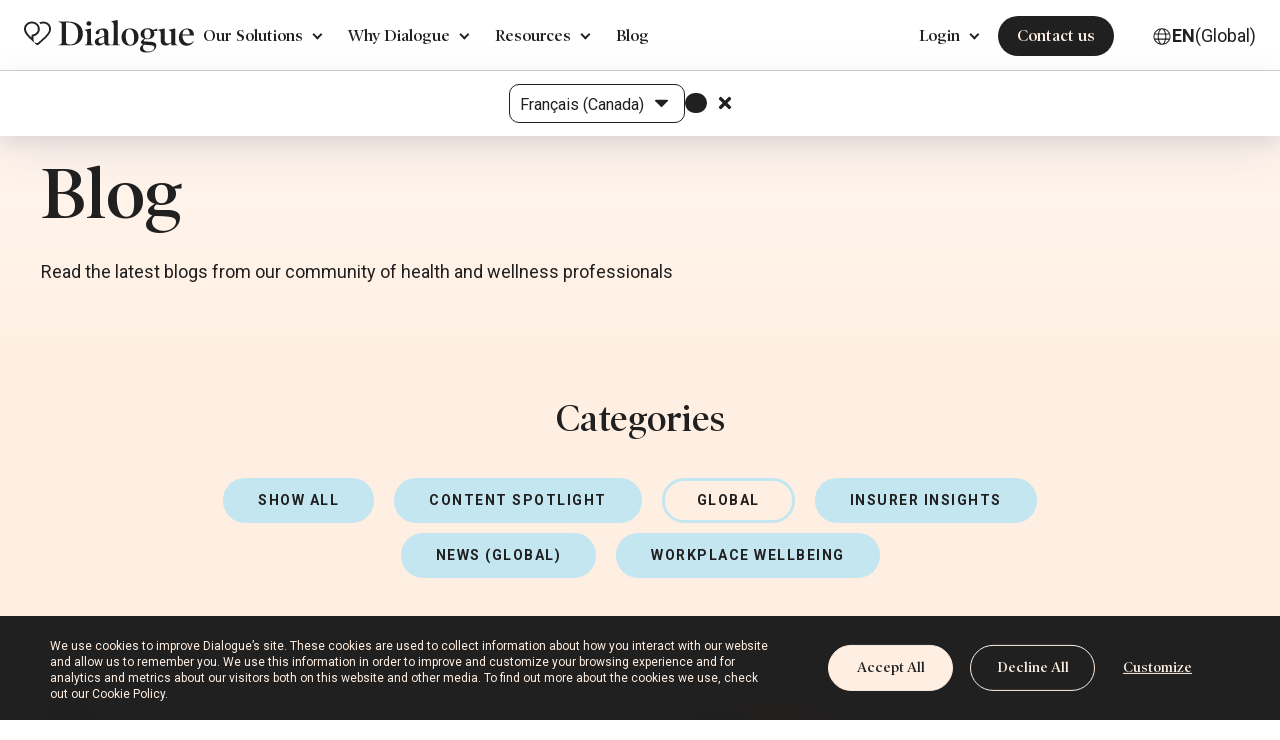

--- FILE ---
content_type: text/html; charset=UTF-8
request_url: https://www.dialogue.co/en-gb/blog/tag/global
body_size: 13916
content:
<!doctype html><html lang="en-gb"><head>
    <meta charset="utf-8">
    <title>Mental Health and Wellbeing Blog | Dialogue (Global) | Global</title>
    <link rel="shortcut icon" href="https://www.dialogue.co/hubfs/favicon.ico">
    <meta name="description" content="Global | Discover the latest blog articles on mental health and wellbeing from Dialogue (Global) and our community of passionate health and wellness experts.">

    <style>@font-face {
        font-family: "Roboto";
        font-weight: 400;
        font-style: normal;
        font-display: swap;
        src: url("/_hcms/googlefonts/Roboto/regular.woff2") format("woff2"), url("/_hcms/googlefonts/Roboto/regular.woff") format("woff"),
             url("/_hcms/googlefonts/Roboto/regular.woff2") format("woff2"), url("/_hcms/googlefonts/Roboto/regular.woff") format("woff");
    }
@font-face {
        font-family: "Roboto";
        font-weight: 500;
        font-style: normal;
        font-display: swap;
        src: url("/_hcms/googlefonts/Roboto/500.woff2") format("woff2"), url("/_hcms/googlefonts/Roboto/500.woff") format("woff"),
             url("/_hcms/googlefonts/Roboto/regular.woff2") format("woff2"), url("/_hcms/googlefonts/Roboto/regular.woff") format("woff");
    }
@font-face {
        font-family: "Roboto";
        font-weight: 700;
        font-style: normal;
        font-display: swap;
        src: url("/_hcms/googlefonts/Roboto/700.woff2") format("woff2"), url("/_hcms/googlefonts/Roboto/700.woff") format("woff"),
             url("/_hcms/googlefonts/Roboto/regular.woff2") format("woff2"), url("/_hcms/googlefonts/Roboto/regular.woff") format("woff");
    }

            body {
                font-family: Roboto;
            }
        </style>

    

    

    
        
        
        
        
        
        
        
        
        
    
    <meta name="viewport" content="width=device-width, initial-scale=1">

    <script src="/hs/hsstatic/jquery-libs/static-1.4/jquery/jquery-1.11.2.js"></script>
<script>hsjQuery = window['jQuery'];</script>
    <meta property="og:description" content="Global | Discover the latest blog articles on mental health and wellbeing from Dialogue (Global) and our community of passionate health and wellness experts.">
    <meta property="og:title" content="Mental Health and Wellbeing Blog | Dialogue (Global) | Global">
    <meta name="twitter:description" content="Global | Discover the latest blog articles on mental health and wellbeing from Dialogue (Global) and our community of passionate health and wellness experts.">
    <meta name="twitter:title" content="Mental Health and Wellbeing Blog | Dialogue (Global) | Global">

    

    

    <style>
a.cta_button{-moz-box-sizing:content-box !important;-webkit-box-sizing:content-box !important;box-sizing:content-box !important;vertical-align:middle}.hs-breadcrumb-menu{list-style-type:none;margin:0px 0px 0px 0px;padding:0px 0px 0px 0px}.hs-breadcrumb-menu-item{float:left;padding:10px 0px 10px 10px}.hs-breadcrumb-menu-divider:before{content:'›';padding-left:10px}.hs-featured-image-link{border:0}.hs-featured-image{float:right;margin:0 0 20px 20px;max-width:50%}@media (max-width: 568px){.hs-featured-image{float:none;margin:0;width:100%;max-width:100%}}.hs-screen-reader-text{clip:rect(1px, 1px, 1px, 1px);height:1px;overflow:hidden;position:absolute !important;width:1px}
</style>

<link rel="stylesheet" href="https://www.dialogue.co/hubfs/hub_generated/template_assets/1/133645965361/1762888121871/template_pwr.min.css">

        <style>
            body {
                margin:0px;
            }
            img:not([src]):not([srcset]) {
                visibility:hidden;
            }
        </style>
    
<link class="hs-async-css" rel="preload" href="https://www.dialogue.co/hubfs/hub_generated/template_assets/1/144549939841/1762888108017/template_pwr-defer.min.css" as="style" onload="this.onload=null;this.rel='stylesheet'">
<noscript><link rel="stylesheet" href="https://www.dialogue.co/hubfs/hub_generated/template_assets/1/144549939841/1762888108017/template_pwr-defer.min.css"></noscript>
<link class="hs-async-css" rel="preload" href="https://www.dialogue.co/hubfs/hub_generated/template_assets/1/133647166982/1762888099072/template_pwr-filter.min.css" as="style" onload="this.onload=null;this.rel='stylesheet'">
<noscript><link rel="stylesheet" href="https://www.dialogue.co/hubfs/hub_generated/template_assets/1/133647166982/1762888099072/template_pwr-filter.min.css"></noscript>
<link class="hs-async-css" rel="preload" href="https://www.dialogue.co/hubfs/hub_generated/template_assets/1/133645965422/1762888098825/template_pwr-blog.min.css" as="style" onload="this.onload=null;this.rel='stylesheet'">
<noscript><link rel="stylesheet" href="https://www.dialogue.co/hubfs/hub_generated/template_assets/1/133645965422/1762888098825/template_pwr-blog.min.css"></noscript>
<link class="hs-async-css" rel="preload" href="https://www.dialogue.co/hubfs/hub_generated/template_assets/1/133645965388/1762888094667/template_pwr-author.min.css" as="style" onload="this.onload=null;this.rel='stylesheet'">
<noscript><link rel="stylesheet" href="https://www.dialogue.co/hubfs/hub_generated/template_assets/1/133645965388/1762888094667/template_pwr-author.min.css"></noscript>
<link class="hs-async-css" rel="preload" href="https://www.dialogue.co/hubfs/hub_generated/template_assets/1/133647166902/1762888097311/template_pwr-avatar.min.css" as="style" onload="this.onload=null;this.rel='stylesheet'">
<noscript><link rel="stylesheet" href="https://www.dialogue.co/hubfs/hub_generated/template_assets/1/133647166902/1762888097311/template_pwr-avatar.min.css"></noscript>
<link class="hs-async-css" rel="preload" href="https://www.dialogue.co/hubfs/hub_generated/template_assets/1/156516307853/1762888100946/template_pwr-social.min.css" as="style" onload="this.onload=null;this.rel='stylesheet'">
<noscript><link rel="stylesheet" href="https://www.dialogue.co/hubfs/hub_generated/template_assets/1/156516307853/1762888100946/template_pwr-social.min.css"></noscript>
<link class="hs-async-css" rel="preload" href="https://www.dialogue.co/hubfs/hub_generated/template_assets/1/133645965413/1762888100810/template_pwr-post.min.css" as="style" onload="this.onload=null;this.rel='stylesheet'">
<noscript><link rel="stylesheet" href="https://www.dialogue.co/hubfs/hub_generated/template_assets/1/133645965413/1762888100810/template_pwr-post.min.css"></noscript>
<link class="hs-async-css" rel="preload" href="https://www.dialogue.co/hubfs/hub_generated/template_assets/1/133645642634/1762888100881/template_pwr-link.min.css" as="style" onload="this.onload=null;this.rel='stylesheet'">
<noscript><link rel="stylesheet" href="https://www.dialogue.co/hubfs/hub_generated/template_assets/1/133645642634/1762888100881/template_pwr-link.min.css"></noscript>
<link rel="stylesheet" href="https://www.dialogue.co/hubfs/hub_generated/template_assets/1/133801543179/1762888104213/template_theme-overrides.css">
<link rel="stylesheet" href="https://www.dialogue.co/hubfs/hub_generated/module_assets/1/133804510483/1742561693522/module_Dialogue_Aug2022_Menu.min.css">
<link rel="stylesheet" href="https://www.dialogue.co/hubfs/hub_generated/module_assets/1/46837817896/1742561203538/module_Dialogue_May2021_Login_Menu.min.css">
<link rel="stylesheet" href="https://www.dialogue.co/hubfs/hub_generated/module_assets/1/156516307855/1742561758950/module_footer.min.css">
<link class="hs-async-css" rel="preload" href="https://www.dialogue.co/hubfs/hub_generated/template_assets/1/133645642650/1762888110201/template_pwr-footer.min.css" as="style" onload="this.onload=null;this.rel='stylesheet'" fetchpriority="low">
<noscript><link rel="stylesheet" href="https://www.dialogue.co/hubfs/hub_generated/template_assets/1/133645642650/1762888110201/template_pwr-footer.min.css"></noscript>
<link class="hs-async-css" rel="preload" href="https://www.dialogue.co/hubfs/hub_generated/template_assets/1/133645642613/1762888102780/template_pwr-transitions.min.css" as="style" onload="this.onload=null;this.rel='stylesheet'">
<noscript><link rel="stylesheet" href="https://www.dialogue.co/hubfs/hub_generated/template_assets/1/133645642613/1762888102780/template_pwr-transitions.min.css"></noscript>
<link class="hs-async-css" rel="preload" href="https://www.dialogue.co/hubfs/hub_generated/template_assets/1/133645965360/1762888104746/template_custom-styles.min.css" as="style" onload="this.onload=null;this.rel='stylesheet'">
<noscript><link rel="stylesheet" href="https://www.dialogue.co/hubfs/hub_generated/template_assets/1/133645965360/1762888104746/template_custom-styles.min.css"></noscript>

    


    
<!--  Added by GoogleAnalytics integration -->
<script>
var _hsp = window._hsp = window._hsp || [];
_hsp.push(['addPrivacyConsentListener', function(consent) { if (consent.allowed || (consent.categories && consent.categories.analytics)) {
  (function(i,s,o,g,r,a,m){i['GoogleAnalyticsObject']=r;i[r]=i[r]||function(){
  (i[r].q=i[r].q||[]).push(arguments)},i[r].l=1*new Date();a=s.createElement(o),
  m=s.getElementsByTagName(o)[0];a.async=1;a.src=g;m.parentNode.insertBefore(a,m)
})(window,document,'script','//www.google-analytics.com/analytics.js','ga');
  ga('create','UA-91231709-2','auto');
  ga('send','pageview');
}}]);
</script>

<!-- /Added by GoogleAnalytics integration -->

<!--  Added by FacebookPixel integration -->
<script>
// Comprehensive fbclid parameter sanitization to prevent cookie injection vulnerabilities
(function() {
  var url = new URL(window.location.href);
  var fbclid = url.searchParams.get('fbclid');
  if (fbclid) {
    // Facebook Click IDs should only contain alphanumeric characters, dots, dashes, and underscores
    var validPattern = /^[A-Za-z0-9._-]+$/;
    
    // Check for dangerous patterns that could cause WAF blocks or XSS
     var hasDangerousContent = (
      fbclid.length > 500 ||              // excessively long values
      !validPattern.test(fbclid)          // invalid characters
    );
    
    if (hasDangerousContent) {
      // Remove malicious fbclid to prevent malformed cookie injection
      url.searchParams.delete('fbclid');
      window.history.replaceState({}, '', url.toString());
      
      // Log the security event for monitoring
      console.warn('HubSpot Security: Removed dangerous fbclid parameter to prevent cookie injection');
    }
  }
})();

var _hsp = window._hsp = window._hsp || [];
_hsp.push(['addPrivacyConsentListener', function(consent) {
  var hasConsent = consent && (consent.allowed || (consent.categories && consent.categories.advertisement));

  !function(f,b,e,v,n,t,s)
  {if(f.fbq)return;n=f.fbq=function(){n.callMethod?
  n.callMethod.apply(n,arguments):n.queue.push(arguments)};
  if(!f._fbq)f._fbq=n;n.push=n;n.loaded=!0;n.version='2.0';
  n.queue=[];t=b.createElement(e);t.async=!0;
  t.src=v;s=b.getElementsByTagName(e)[0];
  s.parentNode.insertBefore(t,s)}(window, document,'script',
  'https://connect.facebook.net/en_US/fbevents.js');

  if (hasConsent) {
    fbq('consent', 'grant');
    fbq('init','1754152658211986');
    fbq('track','PageView');
  } else {
    fbq('consent', 'revoke');
  }
}]);
</script>

<!-- /Added by FacebookPixel integration -->

<!--  Added by GoogleTagManager integration -->
<script>
var _hsp = window._hsp = window._hsp || [];
window.dataLayer = window.dataLayer || [];
function gtag(){dataLayer.push(arguments);}

var useGoogleConsentModeV2 = true;
var waitForUpdateMillis = 1000;



var hsLoadGtm = function loadGtm() {
    if(window._hsGtmLoadOnce) {
      return;
    }

    if (useGoogleConsentModeV2) {

      gtag('set','developer_id.dZTQ1Zm',true);

      gtag('consent', 'default', {
      'ad_storage': 'denied',
      'analytics_storage': 'denied',
      'ad_user_data': 'denied',
      'ad_personalization': 'denied',
      'wait_for_update': waitForUpdateMillis
      });

      _hsp.push(['useGoogleConsentModeV2'])
    }

    (function(w,d,s,l,i){w[l]=w[l]||[];w[l].push({'gtm.start':
    new Date().getTime(),event:'gtm.js'});var f=d.getElementsByTagName(s)[0],
    j=d.createElement(s),dl=l!='dataLayer'?'&l='+l:'';j.async=true;j.src=
    'https://www.googletagmanager.com/gtm.js?id='+i+dl;f.parentNode.insertBefore(j,f);
    })(window,document,'script','dataLayer','GTM-N98ZDR5');

    window._hsGtmLoadOnce = true;
};

_hsp.push(['addPrivacyConsentListener', function(consent){
  if(consent.allowed || (consent.categories && consent.categories.analytics)){
    hsLoadGtm();
  }
}]);

</script>

<!-- /Added by GoogleTagManager integration -->


<style>
  html body, body.popup_enabled {
    margin-top: 0 !important;
  }
</style>
<script>
  $(window).on("load", function () {
    $('body').attr('style', 'margin-top:0 !important');
    $('body').addClass('popup_enabled');
  });
</script>
<!-- Begin ProofX 
<script src="https://cdn.proof-x.com/proofx.js?px_wid=-MCNvdjo_shK7JHMJ-Vu"></script>
End ProofX -->




<meta property="og:url" content="https://www.dialogue.co/en-gb/blog/tag/global">
<meta property="og:type" content="blog">
<meta name="twitter:card" content="summary">
<link rel="alternate" type="application/rss+xml" href="https://www.dialogue.co/en-gb/blog/rss.xml">
<meta name="twitter:domain" content="www.dialogue.co">
<script src="//platform.linkedin.com/in.js" type="text/javascript">
    lang: en_US
</script>

<meta http-equiv="content-language" content="en-gb">






    
    
    
    
  <meta name="generator" content="HubSpot"></head>
  <body>
<!--  Added by GoogleTagManager integration -->
<noscript><iframe src="https://www.googletagmanager.com/ns.html?id=GTM-N98ZDR5" height="0" width="0" style="display:none;visibility:hidden"></iframe></noscript>

<!-- /Added by GoogleTagManager integration -->

    


    
        
      
        <div class='language-banner'>
            <div class='language-banner__text'>
                
            </div>

            <form action novalidate gr-form gr-form-validation class="gr-form">
                
                
                
                <div gr-form="field" class="gr-form__field">
                    <select name="language" id="gr-select">
                        <option value="https://www.dialogue.co/fr/" >
                            Français (Canada)
                        </option>
                        <option value="https://www.dialogue.co/en/" >
                            English (Canada)
                        </option>
                        <option value="https://www.dialogue.co/en-gb/" >
                            English (Global)
                        </option>
                    </select>
                </div>
                <button class="btn btn--primary">
                
                </button>
            </form>
            <a href="#" class='language-banner__dismiss' js-dismiss-language-banner>
                <span id="hs_cos_wrapper_" class="hs_cos_wrapper hs_cos_wrapper_widget hs_cos_wrapper_type_icon" style="" data-hs-cos-general-type="widget" data-hs-cos-type="icon"><svg version="1.0" xmlns="http://www.w3.org/2000/svg" viewBox="0 0 352 512" aria-hidden="true"><g id="Times1_layer"><path d="M242.72 256l100.07-100.07c12.28-12.28 12.28-32.19 0-44.48l-22.24-22.24c-12.28-12.28-32.19-12.28-44.48 0L176 189.28 75.93 89.21c-12.28-12.28-32.19-12.28-44.48 0L9.21 111.45c-12.28 12.28-12.28 32.19 0 44.48L109.28 256 9.21 356.07c-12.28 12.28-12.28 32.19 0 44.48l22.24 22.24c12.28 12.28 32.2 12.28 44.48 0L176 322.72l100.07 100.07c12.28 12.28 32.2 12.28 44.48 0l22.24-22.24c12.28-12.28 12.28-32.19 0-44.48L242.72 256z" /></g></svg></span>
            </a>
        </div>
      
    
    <div class="body-wrapper   hs-content-id-133866463282 hs-blog-listing hs-blog-id-133866463281 
    pwr-v--34  pwr--mobile-parallax-off line-numbers" data-aos-global-disable="phone" data-aos-global-offset="250" data-aos-global-delay="50" data-aos-global-duration="400"><div id="hs_cos_wrapper_page_settings" class="hs_cos_wrapper hs_cos_wrapper_widget hs_cos_wrapper_type_module" style="" data-hs-cos-general-type="widget" data-hs-cos-type="module"></div><div data-global-resource-path="POWER THEME x Tictrac/modules/header/Dialogue Header.html"><div class="" data-global-widget-path="generated_global_groups/81396174978.html">
    <div class="row-fluid-wrapper row-depth-1 row-number-1">
        <div class="row-fluid">
            <div class="span12 widget-span widget-type-cell custom-header-group new-header" style="" data-widget-type="cell" data-x="0" data-w="12">
                <div class="row-fluid-wrapper row-depth-1 row-number-2">
                    <div class="row-fluid">
                        <div class="span12 widget-span widget-type-cell cstm-head" style="" data-widget-type="cell" data-x="0" data-w="12">
                            <div class="row-fluid-wrapper row-depth-1 row-number-3">
                                <div class="row-fluid">
                                    <div class="span2 widget-span widget-type-cell custom-logo-group site-logo" style="" data-widget-type="cell" data-x="0" data-w="2">
                                        <div class="row-fluid-wrapper row-depth-1 row-number-4">
                                            <div class="row-fluid">
                                                <div class="span12 widget-span widget-type-custom_widget" style="" data-widget-type="custom_widget" data-x="0" data-w="12">
                                                    <div id="hs_cos_wrapper_module_16992829317903" class="hs_cos_wrapper hs_cos_wrapper_widget hs_cos_wrapper_type_module" style="" data-hs-cos-general-type="widget" data-hs-cos-type="module"><div class="custom-logo">
    
    
    <a href="https://www.dialogue.co/en-gb/">
        
            
            
                
            
             
            <img src="https://www.dialogue.co/hubfs/logo%20(1).svg" alt="logo (1)" loading="lazy" width="319" height="62" style="max-width: 100%; height: auto;">
        
    </a>
</div></div>
                                                </div>
                                            </div>
                                        </div>
                                    </div>
                                    <div class="span6 widget-span widget-type-custom_widget custom-menu-group" style="" data-widget-type="custom_widget" data-x="2" data-w="6">
                                       <div id="hs_cos_wrapper_module_169409878813717" class="hs_cos_wrapper hs_cos_wrapper_widget hs_cos_wrapper_type_module" style="" data-hs-cos-general-type="widget" data-hs-cos-type="module"><div class="header-menu-area module_169409878813717">
    <a class="custom-mobile-trigger" href="#" style="display: none;">
        <div class="nav-menu-bar"></div>
        <div class="nav-menu-bar"></div>
        <div class="nav-menu-bar"></div>
    </a>
    <div class="header-menu testoo">
        <ul>
            
                <li class="has-children">
                    
                    
                    
                    
                    
                     
                    
                    <a href="" class="uk-main-our-solutions">
                        Our Solutions
                    </a>
                    <div class="child--trigger"><i></i></div>
                    <div class="dropdown-holder">
                        <div class="dropdown-row">
                            
                                
                                    <div class="dropdown-col">
                                        <h4>Overview</h4>
                                        <ul class="dropdown-menu">
                                            
                                                <li>
                                                    
                                                    
                                                    
                                                    
                                                    
                                                    
                                                    <a href="https://www.dialogue.co/en-gb/health-and-wellness-solutions/" class="tt_nav_digital_health_wellbeing" aria-hidden="true">
                                                        <span class="icon">
                                                            
                                                                
                                                                
                                                                    
                                                                
                                                                
                                                                <img class="simple-icon" src="https://www.dialogue.co/hubfs/new-menu-icons/Dialogue%20IHP-1.svg" alt="Dialogue IHP-1" loading="lazy" style="max-width: 100%; height: auto;">
                                                            
                                                        </span>
                                                        <span class="text-contain">
                                                            <span class="text">Digital Health and Wellbeing</span>
                                                            
                                                            
                                                                <p class="tagline">Our health and wellness software provides the complete solution your customers and employees need.</p>
                                                            
                                                        </span>
                                                    </a>
                                                </li>
                                            
                                        </ul>
                                    </div>
                                
                                    <div class="dropdown-col">
                                        <h4>Programs</h4>
                                        <ul class="dropdown-menu">
                                            
                                                <li>
                                                    
                                                    
                                                    
                                                    
                                                    
                                                    
                                                    <a href="https://www.dialogue.co/en-gb/solutions/employees-mental-health-wellbeing-programme/" class="tt_nav_solution_mentalhealth_wellbeing" aria-hidden="true">
                                                        <span class="icon">
                                                            
                                                                
                                                                
                                                                    
                                                                
                                                                
                                                                <img class="simple-icon" src="https://www.dialogue.co/hubfs/new-menu-icons/EAP.svg" alt="EAP" loading="lazy" style="max-width: 100%; height: auto;">
                                                            
                                                        </span>
                                                        <span class="text-contain">
                                                            <span class="text">Health &amp; Well-being Program</span>
                                                            
                                                            
                                                                <p class="tagline">Empowering all employees to take care of their own wellbeing journey with science and clinically backed wellbeing resources.</p>
                                                            
                                                        </span>
                                                    </a>
                                                </li>
                                            
                                                <li>
                                                    
                                                    
                                                    
                                                    
                                                    
                                                    
                                                    <a href="https://www.dialogue.co/en-gb/solutions/digital-health/" class="tt_nav_solution_organisations" aria-hidden="true">
                                                        <span class="icon">
                                                            
                                                                
                                                                
                                                                    
                                                                
                                                                
                                                                <img class="simple-icon" src="https://www.dialogue.co/hubfs/new-menu-icons/Our%20medical%20team%20is%20fully%20trained.svg" alt="Our medical team is fully trained" loading="lazy" style="max-width: 100%; height: auto;">
                                                            
                                                        </span>
                                                        <span class="text-contain">
                                                            <span class="text">Customer Engagement Program</span>
                                                            
                                                            
                                                                <p class="tagline">A configurable wellbeing platform for large organizations.</p>
                                                            
                                                        </span>
                                                    </a>
                                                </li>
                                            
                                                <li>
                                                    
                                                    
                                                    
                                                    
                                                    
                                                    
                                                    <a href="https://www.dialogue.co/en-gb/solutions/wellness-technology/" class="tt_nav_solution_api" aria-hidden="true">
                                                        <span class="icon">
                                                            
                                                                
                                                                
                                                                    
                                                                
                                                                
                                                                <img class="simple-icon" src="https://www.dialogue.co/hubfs/new-menu-icons/Primary%20Care.svg" alt="Primary Care" loading="lazy" style="max-width: 100%; height: auto;">
                                                            
                                                        </span>
                                                        <span class="text-contain">
                                                            <span class="text">Digital Mental Health Tools</span>
                                                            
                                                            
                                                                <p class="tagline">Flexible health and wellness API that plugs the very best of our platform into yours.</p>
                                                            
                                                        </span>
                                                    </a>
                                                </li>
                                            
                                                <li>
                                                    
                                                    
                                                    
                                                    
                                                    
                                                    
                                                    <a href="https://www.dialogue.co/en-gb/solutions/catalyst" class="tt_nav_solution_flamingo" aria-hidden="true">
                                                        <span class="icon">
                                                            
                                                                
                                                                
                                                                    
                                                                
                                                                
                                                                <img class="simple-icon" src="https://www.dialogue.co/hubfs/send_to_mobile.png" alt="send_to_mobile" loading="lazy" style="max-width: 100%; height: auto;">
                                                            
                                                        </span>
                                                        <span class="text-contain">
                                                            <span class="text">Catalyst</span>
                                                            
                                                            
                                                                <p class="tagline">A unifying platform built to drive proactive engagement</p>
                                                            
                                                        </span>
                                                    </a>
                                                </li>
                                            
                                        </ul>
                                    </div>
                                
                            
                            
                            
                                <div class="dropdown-col featured col">
                                    <h4>Ultimate Guides</h4>
                                    <ul class="dropdown-menu">
                                        
                                            <li>
                                                
                                                
                                                
                                                
                                                
                                                
                                                <a href="https://www.dialogue.co/en-gb/exclusive-report/the-ultimate-guide-to-achieving-total-employee-wellbeing/" class="tt_nav_ug_wellbeing" aria-hidden="true">
                                                    <span class="icon">
                                                        
                                                            
                                                            
                                                                
                                                            
                                                            
                                                            <img class="simple-icon" src="https://www.dialogue.co/hubfs/new-menu-icons/Ultimate%20Guide%20to%20EAP.svg" alt="Ultimate Guide" loading="lazy" style="max-width: 100%; height: auto;">
                                                        
                                                    </span>
                                                    <span class="text-contain">
                                                        <span class="text">The ultimate guide to achieving total employee wellbeing</span>
                                                        
                                                        
                                                            <p class="tagline">This ultimate guide will help you manoeuvre the ins and outs of employee wellbeing.</p>
                                                        
                                                    </span>
                                                </a>
                                            </li>
                                        
                                    </ul>
                                </div>
                            

                            

                        </div>

                        
                            <div class="help-links">
                                <ul>
                                    
                                        
                                        
                                        <li>
                                            <a href="https://www.dialogue.co/en-gb/contact/" aria-hidden="true">
                                                Contact us
                                            </a>
                                        </li>
                                    
                                </ul>
                            </div>
                        
                    </div>
                </li>
            
                <li class="has-children">
                    
                    
                    
                    
                    
                     
                    
                    <a href="" class="uk-main-why-dialogue">
                        Why Dialogue
                    </a>
                    <div class="child--trigger"><i></i></div>
                    <div class="dropdown-holder">
                        <div class="dropdown-row">
                            
                                
                                    <div class="dropdown-col">
                                        <h4>Dialogue Experience</h4>
                                        <ul class="dropdown-menu">
                                            
                                                <li>
                                                    
                                                    
                                                    
                                                    
                                                    
                                                    
                                                    <a href="https://www.dialogue.co/en-gb/employee-wellness/" class="tt_nav_for_employers" aria-hidden="true">
                                                        <span class="icon">
                                                            
                                                                
                                                                
                                                                    
                                                                
                                                                
                                                                <img class="simple-icon" src="https://www.dialogue.co/hubfs/new-menu-icons/Partners.svg" alt="Partners" loading="lazy" style="max-width: 100%; height: auto;">
                                                            
                                                        </span>
                                                        <span class="text-contain">
                                                            <span class="text">For employers</span>
                                                            
                                                            
                                                                <p class="tagline">Meaningfully engage your employees in their wellbeing with our complete wellness platform.</p>
                                                            
                                                        </span>
                                                    </a>
                                                </li>
                                            
                                                <li>
                                                    
                                                    
                                                    
                                                    
                                                    
                                                    
                                                    <a href="https://www.dialogue.co/en-gb/insurtech/" class="tt_nav_for_insurers" aria-hidden="true">
                                                        <span class="icon">
                                                            
                                                                
                                                                
                                                                    
                                                                
                                                                
                                                                <img class="simple-icon" src="https://www.dialogue.co/hubfs/new-menu-icons/Organizational%20Leader.svg" alt="For insurers" loading="lazy" style="max-width: 100%; height: auto;">
                                                            
                                                        </span>
                                                        <span class="text-contain">
                                                            <span class="text">For insurers</span>
                                                            
                                                            
                                                                <p class="tagline">Find out how insurers are using our technology to improve customer engagement and retention.</p>
                                                            
                                                        </span>
                                                    </a>
                                                </li>
                                            
                                        </ul>
                                    </div>
                                
                                    <div class="dropdown-col">
                                        <h4>Why Dialogue</h4>
                                        <ul class="dropdown-menu">
                                            
                                                <li>
                                                    
                                                    
                                                    
                                                    
                                                    
                                                    
                                                    <a href="https://www.dialogue.co/en-gb/company/" class="tt_nav_about_us" aria-hidden="true">
                                                        <span class="icon">
                                                            
                                                                
                                                                
                                                                    
                                                                
                                                                
                                                                <img class="simple-icon" src="https://www.dialogue.co/hubfs/new-menu-icons/Dialogue%20IHP-1.svg" alt="About us" loading="lazy" style="max-width: 100%; height: auto;">
                                                            
                                                        </span>
                                                        <span class="text-contain">
                                                            <span class="text">About us</span>
                                                            
                                                            
                                                                <p class="tagline">Global health platform that enables organisations to generate meaningful engagement with their members.</p>
                                                            
                                                        </span>
                                                    </a>
                                                </li>
                                            
                                        </ul>
                                    </div>
                                
                            
                            
                            
                                <div class="dropdown-col featured col">
                                    <h4>Work with us</h4>
                                    <ul class="dropdown-menu">
                                        
                                            <li>
                                                
                                                
                                                
                                                
                                                
                                                
                                                <a href="https://www.dialogue.co/en-gb/careers/" class="tt_nav_careers" aria-hidden="true">
                                                    <span class="icon">
                                                        
                                                            
                                                            
                                                                
                                                            
                                                            
                                                            <img class="simple-icon" src="https://www.dialogue.co/hubfs/new-menu-icons/Career.svg" alt="Career" loading="lazy" style="max-width: 100%; height: auto;">
                                                        
                                                    </span>
                                                    <span class="text-contain">
                                                        <span class="text">Careers</span>
                                                        
                                                        
                                                            <p class="tagline">Join a team that is building a healthier future.</p>
                                                        
                                                    </span>
                                                </a>
                                            </li>
                                        
                                    </ul>
                                </div>
                            

                            

                        </div>

                        
                            <div class="help-links">
                                <ul>
                                    
                                        
                                        
                                        <li>
                                            <a href="https://www.dialogue.co/en-gb/contact/" aria-hidden="true">
                                                Contact us
                                            </a>
                                        </li>
                                    
                                </ul>
                            </div>
                        
                    </div>
                </li>
            
                <li class="has-children">
                    
                    
                    
                    
                    
                     
                    
                    <a href="" class="uk-main-resources">
                        Resources
                    </a>
                    <div class="child--trigger"><i></i></div>
                    <div class="dropdown-holder has-featured">
                        <div class="dropdown-row">
                            
                                
                                    <div class="dropdown-col">
                                        <h4>Learn</h4>
                                        <ul class="dropdown-menu">
                                            
                                                <li>
                                                    
                                                    
                                                    
                                                    
                                                    
                                                    
                                                    <a href="https://www.dialogue.co/en-gb/blog/" class="tt_nav_blog" aria-hidden="true">
                                                        <span class="icon">
                                                            
                                                                
                                                                
                                                                    
                                                                
                                                                
                                                                <img class="simple-icon" src="https://www.dialogue.co/hubfs/new-menu-icons/Blog.svg" alt="Blog" loading="lazy" style="max-width: 100%; height: auto;">
                                                            
                                                        </span>
                                                        <span class="text-contain">
                                                            <span class="text">Blog</span>
                                                            
                                                            
                                                                <p class="tagline">Read the latest blogs from our community of health and wellness professionals.</p>
                                                            
                                                        </span>
                                                    </a>
                                                </li>
                                            
                                                <li>
                                                    
                                                    
                                                    
                                                    
                                                    
                                                    
                                                    <a href="https://www.dialogue.co/en-gb/newsletter/" class="uk-newsletter" aria-hidden="true">
                                                        <span class="icon">
                                                            
                                                                
                                                                
                                                                    
                                                                
                                                                
                                                                <img class="simple-icon" src="https://www.dialogue.co/hubfs/new-menu-icons/How%20were%20different.svg" alt="How were different" loading="lazy" style="max-width: 100%; height: auto;">
                                                            
                                                        </span>
                                                        <span class="text-contain">
                                                            <span class="text">Newsletter</span>
                                                            
                                                            
                                                                <p class="tagline">Get the month’s best stories from wellbeing, HR, benefits, tech and beyond, straight to your inbox.</p>
                                                            
                                                        </span>
                                                    </a>
                                                </li>
                                            
                                        </ul>
                                    </div>
                                
                                    <div class="dropdown-col">
                                        <h4>Case study</h4>
                                        <ul class="dropdown-menu">
                                            
                                                <li>
                                                    
                                                    
                                                    
                                                    
                                                    
                                                    
                                                    <a href="https://www.dialogue.co/en-gb/case-study/bupa/" class="tt_nav_case_study_bupa" aria-hidden="true">
                                                        <span class="icon">
                                                            
                                                                
                                                                
                                                                    
                                                                
                                                                
                                                                <img class="simple-icon" src="https://www.dialogue.co/hubfs/new-menu-icons/Case%20Study.svg" alt="Case Study" loading="lazy" style="max-width: 100%; height: auto;">
                                                            
                                                        </span>
                                                        <span class="text-contain">
                                                            <span class="text">Bupa</span>
                                                            
                                                            
                                                                <p class="tagline">Find out how Bupa is using our enterprise solution to improve customer engagement and retention.</p>
                                                            
                                                        </span>
                                                    </a>
                                                </li>
                                            
                                        </ul>
                                    </div>
                                
                            
                            
                            

                            
                                <div class="dropdown-col featured posts">
                                    <h4>Exclusive Reports</h4>
                                    
                                        <div class="featured-post">
                                            <div class="post-image">
                                                <a href="https://www.dialogue.co/en-gb/exclusive-report/navigating-the-path-to-employee-health-and-happiness" class="tt_nav_report_slot_1" aria-hidden="true">
                                                    
                                                        
                                                        
                                                        
                                                        <img src="https://www.dialogue.co/hs-fs/hubfs/thumbnail-large.png?width=241&amp;height=170&amp;name=thumbnail-large.png" alt="Fostering Wellbeing excellence: Download the exclusive guide: Navigating the Path to Employee Health and Happiness." loading="lazy" width="241" height="170" srcset="https://www.dialogue.co/hs-fs/hubfs/thumbnail-large.png?width=121&amp;height=85&amp;name=thumbnail-large.png 121w, https://www.dialogue.co/hs-fs/hubfs/thumbnail-large.png?width=241&amp;height=170&amp;name=thumbnail-large.png 241w, https://www.dialogue.co/hs-fs/hubfs/thumbnail-large.png?width=362&amp;height=255&amp;name=thumbnail-large.png 362w, https://www.dialogue.co/hs-fs/hubfs/thumbnail-large.png?width=482&amp;height=340&amp;name=thumbnail-large.png 482w, https://www.dialogue.co/hs-fs/hubfs/thumbnail-large.png?width=603&amp;height=425&amp;name=thumbnail-large.png 603w, https://www.dialogue.co/hs-fs/hubfs/thumbnail-large.png?width=723&amp;height=510&amp;name=thumbnail-large.png 723w" sizes="(max-width: 241px) 100vw, 241px">
                                                    
                                                </a>
                                            </div>
                                            <div class="post-data">
                                                <h4><a class="tt_nav_report_slot_1" href="https://www.dialogue.co/en-gb/exclusive-report/navigating-the-path-to-employee-health-and-happiness" aria-hidden="true">Fostering Wellbeing excellence</a></h4>
                                                <div class="post-desc"><p>Download the exclusive guide: Navigating the Path to Employee Health and Happiness.</p></div>
                                                <a class="read-more tt_nav_report_slot_1" href="https://www.dialogue.co/en-gb/exclusive-report/navigating-the-path-to-employee-health-and-happiness" aria-hidden="true">Read now</a>
                                            </div>
                                        </div>
                                    
                                        <div class="featured-post">
                                            <div class="post-image">
                                                <a href="https://www.dialogue.co/en-gb/exclusive-report/winning-wellness-strategies-for-the-workforce-of-tomorrow/" class="tt_nav_report_slot_2" aria-hidden="true">
                                                    
                                                        
                                                        
                                                        
                                                        <img src="https://www.dialogue.co/hs-fs/hubfs/menu-featured-read-2.png?width=241&amp;height=140&amp;name=menu-featured-read-2.png" alt="menu-featured-read-2" loading="lazy" width="241" height="140" srcset="https://www.dialogue.co/hs-fs/hubfs/menu-featured-read-2.png?width=121&amp;height=70&amp;name=menu-featured-read-2.png 121w, https://www.dialogue.co/hs-fs/hubfs/menu-featured-read-2.png?width=241&amp;height=140&amp;name=menu-featured-read-2.png 241w, https://www.dialogue.co/hs-fs/hubfs/menu-featured-read-2.png?width=362&amp;height=210&amp;name=menu-featured-read-2.png 362w, https://www.dialogue.co/hs-fs/hubfs/menu-featured-read-2.png?width=482&amp;height=280&amp;name=menu-featured-read-2.png 482w, https://www.dialogue.co/hs-fs/hubfs/menu-featured-read-2.png?width=603&amp;height=350&amp;name=menu-featured-read-2.png 603w, https://www.dialogue.co/hs-fs/hubfs/menu-featured-read-2.png?width=723&amp;height=420&amp;name=menu-featured-read-2.png 723w" sizes="(max-width: 241px) 100vw, 241px">
                                                    
                                                </a>
                                            </div>
                                            <div class="post-data">
                                                <h4><a class="tt_nav_report_slot_2" href="https://www.dialogue.co/en-gb/exclusive-report/winning-wellness-strategies-for-the-workforce-of-tomorrow/" aria-hidden="true">Winning wellness strategies for the workforce of tomorrow</a></h4>
                                                <div class="post-desc"><p><span>Dialogue partnered with Global HR Executive to share strategies, experiences, and solutions for improving.</span></p></div>
                                                <a class="read-more tt_nav_report_slot_2" href="https://www.dialogue.co/en-gb/exclusive-report/winning-wellness-strategies-for-the-workforce-of-tomorrow/" aria-hidden="true">Read now</a>
                                            </div>
                                        </div>
                                    
                                        <div class="featured-post">
                                            <div class="post-image">
                                                <a href="https://www.dialogue.co/en-gb/exclusive-report/the-ultimate-guide-to-achieving-total-employee-wellbeing/" class="tt_nav_report_slot_3" aria-hidden="true">
                                                    
                                                        
                                                        
                                                        
                                                        <img src="https://www.dialogue.co/hs-fs/hubfs/menu-featured-post-3.png?width=241&amp;height=140&amp;name=menu-featured-post-3.png" alt="menu-featured-post-3" loading="lazy" width="241" height="140" srcset="https://www.dialogue.co/hs-fs/hubfs/menu-featured-post-3.png?width=121&amp;height=70&amp;name=menu-featured-post-3.png 121w, https://www.dialogue.co/hs-fs/hubfs/menu-featured-post-3.png?width=241&amp;height=140&amp;name=menu-featured-post-3.png 241w, https://www.dialogue.co/hs-fs/hubfs/menu-featured-post-3.png?width=362&amp;height=210&amp;name=menu-featured-post-3.png 362w, https://www.dialogue.co/hs-fs/hubfs/menu-featured-post-3.png?width=482&amp;height=280&amp;name=menu-featured-post-3.png 482w, https://www.dialogue.co/hs-fs/hubfs/menu-featured-post-3.png?width=603&amp;height=350&amp;name=menu-featured-post-3.png 603w, https://www.dialogue.co/hs-fs/hubfs/menu-featured-post-3.png?width=723&amp;height=420&amp;name=menu-featured-post-3.png 723w" sizes="(max-width: 241px) 100vw, 241px">
                                                    
                                                </a>
                                            </div>
                                            <div class="post-data">
                                                <h4><a class="tt_nav_report_slot_3" href="https://www.dialogue.co/en-gb/exclusive-report/the-ultimate-guide-to-achieving-total-employee-wellbeing/" aria-hidden="true">The ultimate guide to achieving total employee wellbeing</a></h4>
                                                <div class="post-desc"><p>This ultimate guide will help you manoeuvre the ins and outs of employee wellbeing through the lens of a prevention-led model.</p></div>
                                                <a class="read-more tt_nav_report_slot_3" href="https://www.dialogue.co/en-gb/exclusive-report/the-ultimate-guide-to-achieving-total-employee-wellbeing/" aria-hidden="true">Read now</a>
                                            </div>
                                        </div>
                                    
                                </div>
                            

                        </div>

                        
                            <div class="help-links">
                                <ul>
                                    
                                        
                                        
                                        <li>
                                            <a href="https://www.dialogue.co/en-gb/contact/" aria-hidden="true">
                                                Contact us
                                            </a>
                                        </li>
                                    
                                </ul>
                            </div>
                        
                    </div>
                </li>
            
                <li class="">
                    
                    
                    
                    
                    
                     
                    
                    <a href="https://www.dialogue.co/en-gb/blog" class="tt_nav_main_blog">
                        Blog
                    </a>
                    <div class="child--trigger"><i></i></div>
                    <div class="dropdown-holder">
                        <div class="dropdown-row">
                            
                            
                            

                            

                        </div>

                        
                    </div>
                </li>
            
            
            <li class="help-li">
                <div class="help-centre">
                    <h4></h4>
                    <div class="help-content"></div>
                    <a href="" aria-hidden="true"></a>
                </div>

                <div class="help-links" style="display: none;">
                    <ul>
                        
                            
                            
                            <li>
                                <a href="https://www.dialogue.co/en-gb/contact/" aria-hidden="true">
                                    Contact us
                                </a>
                            </li>
                        
                    </ul>
                </div>
            </li>
        </ul>
    </div>
</div>

<style>
    .no-nav .module_169409878813717,
    .no-login .login-menu > ul > .has-children,
    .no-cta .login-menu .hs_cos_wrapper_type_cta {
        display: none;
    }
    .module_169409878813717 .header-menu .help-links {
        background: #FFEFE2;
    }
    .cstm-head .module_169409878813717 .header-menu .help-links ul li a {
        color: #212020; 
    }
  .login-menu ul li a.header-cta:hover:after {
    color: #212020 !important;
    border-color: #212020 !important;
    background-color: transparent !important;
}
  .login-menu ul li a.header-cta:before,
  .login-menu ul li a.header-cta:after{
    display:none;
  }
  .cta_button:not(.pwr-cta--hubspot-style):not(.pwr-cta--link):hover{
    color: #212020 !important;
    border-color: #212020 !important;
    background-color: transparent !important;
  }
</style></div>
                                    </div>
                                    <div class="span4 widget-span widget-type-cell header-menu-group" style="min-height: 0px" data-widget-type="cell" data-x="8" data-w="4">
                                        <div class="row-fluid-wrapper row-depth-1 row-number-5">
                                            <div class="row-fluid">         
                                                <div class="span6 widget-span widget-type-custom_widget for-desktop " style="" data-widget-type="custom_widget" data-x="0" data-w="6">
                                                    <div id="hs_cos_wrapper_module_935670718" class="hs_cos_wrapper hs_cos_wrapper_widget hs_cos_wrapper_type_module" style="" data-hs-cos-general-type="widget" data-hs-cos-type="module"><div class="login-menu">
  <ul>
    
    <li class=" has-children  ">
      
        
        
        
        
        
        <a href="">
          Login
        </a>
        
        <ul class="dropdown-menu">

          
          <li>
            
            
            
            
            
            
            
            <a href="https://app.dialoguecorp.eu/" target="_blank" rel="noopener" aria-hidden="true">
              <span class="icon">
              
                
                
                  
                
                  
                <img src="https://www.dialogue.co/hubfs/Dialogue%20Icons/Menu%20SVG%20Icons/user-s.svg" alt="user-s" loading="lazy" width="13" height="13" style="max-width: 100%; height: auto;" class="simple-icon">
              
              
                
                
                  
                
                  
                <img src="https://www.dialogue.co/hubfs/Dialogue%20Icons/Menu%20SVG%20Icons/user-color.svg" alt="user-color" loading="lazy" width="400" height="400" style="max-width: 100%; height: auto;" class="hover-icon">
              
                
              </span>
              Member
                          Login
            </a>
          </li>
          
        </ul>
        

      
    </li>
    
    <li class=" ">
      
        
        
        
        
        
        <a href="https://www.dialogue.co/en-gb/contact/">
          Contact us
        </a>
        

      
    </li>
    
  </ul>
</div></div>
                                                    </div>
                                                    <div class="span6 widget-span widget-type-custom_widget custom-lang-switcher" style="" data-widget-type="custom_widget" data-x="6" data-w="6">
                                                        
                                                        <a href="#" class='lang-switcher'>
                                                            <svg width='20' viewBox="0 0 14 13" fill="none" xmlns="http://www.w3.org/2000/svg">
                                                                <path d="M7 12.1313C7.375 12.1313 7.9375 11.8032 8.42969 10.7954C8.66406 10.3267 8.875 9.76416 9.01562 9.13135H4.98438C5.10156 9.76416 5.3125 10.3267 5.54688 10.7954C6.03906 11.8032 6.60156 12.1313 7 12.1313ZM4.84375 8.38135H9.13281C9.20312 7.9126 9.25 7.42041 9.25 6.88135C9.25 6.36572 9.20312 5.87354 9.13281 5.38135H4.84375C4.77344 5.87354 4.75 6.36572 4.75 6.88135C4.75 7.42041 4.77344 7.9126 4.84375 8.38135ZM4.98438 4.63135H9.01562C8.875 3.99854 8.66406 3.45947 8.42969 2.99072C7.9375 1.98291 7.375 1.63135 7 1.63135C6.60156 1.63135 6.03906 1.98291 5.54688 2.99072C5.3125 3.45947 5.10156 3.99854 4.98438 4.63135ZM9.90625 5.38135C9.95312 5.87354 10 6.36572 10 6.88135C10 7.42041 9.95312 7.9126 9.90625 8.38135H12.0156C12.1562 7.9126 12.25 7.42041 12.25 6.88135C12.25 6.36572 12.1562 5.87354 12.0156 5.38135H9.90625ZM11.7344 4.63135C11.125 3.36572 10.0234 2.38135 8.66406 1.9126C9.15625 2.56885 9.55469 3.52979 9.76562 4.63135H11.7344ZM4.21094 4.63135C4.44531 3.52979 4.82031 2.56885 5.3125 1.9126C3.95312 2.38135 2.85156 3.36572 2.24219 4.63135H4.21094ZM1.96094 5.38135C1.82031 5.87354 1.75 6.36572 1.75 6.88135C1.75 7.42041 1.82031 7.9126 1.96094 8.38135H4.09375C4.02344 7.9126 4 7.42041 4 6.88135C4 6.36572 4.02344 5.87354 4.09375 5.38135H1.96094ZM8.66406 11.8735C10.0234 11.4048 11.125 10.4204 11.7344 9.13135H9.76562C9.55469 10.2563 9.15625 11.1938 8.66406 11.8735ZM5.3125 11.8735C4.82031 11.1938 4.44531 10.2563 4.21094 9.13135H2.24219C2.85156 10.4204 3.95312 11.4048 5.3125 11.8735ZM7 12.8813C4.84375 12.8813 2.875 11.7563 1.79688 9.88135C0.71875 8.02979 0.71875 5.75635 1.79688 3.88135C2.875 2.02979 4.84375 0.881348 7 0.881348C9.13281 0.881348 11.1016 2.02979 12.1797 3.88135C13.2578 5.75635 13.2578 8.02979 12.1797 9.88135C11.1016 11.7563 9.13281 12.8813 7 12.8813Z" fill="#212020" />
                                                            </svg>
                                                            
                                                            <strong>En</strong> (Global)
                                                        </a>
                                                </div>
                                            </div>
                                        </div>
                                    </div>
                                </div>
                            </div>  
                        </div>
                    </div>
                </div>
            </div>
        </div>
    </div>
</div></div>

<div class='region-switcher'>
    <div class='region-switcher__box'>
        <div class='region-switcher__header'>
        <div class='region-switcher__title'></div>
        <div class='region-switcher__subtitle'></div>
            <a href="#" class='region-switcher__dismiss'>
            <span id="hs_cos_wrapper_" class="hs_cos_wrapper hs_cos_wrapper_widget hs_cos_wrapper_type_icon" style="" data-hs-cos-general-type="widget" data-hs-cos-type="icon"><svg version="1.0" xmlns="http://www.w3.org/2000/svg" viewBox="0 0 352 512" aria-hidden="true"><g id="Times1_layer"><path d="M242.72 256l100.07-100.07c12.28-12.28 12.28-32.19 0-44.48l-22.24-22.24c-12.28-12.28-32.19-12.28-44.48 0L176 189.28 75.93 89.21c-12.28-12.28-32.19-12.28-44.48 0L9.21 111.45c-12.28 12.28-12.28 32.19 0 44.48L109.28 256 9.21 356.07c-12.28 12.28-12.28 32.19 0 44.48l22.24 22.24c12.28 12.28 32.2 12.28 44.48 0L176 322.72l100.07 100.07c12.28 12.28 32.2 12.28 44.48 0l22.24-22.24c12.28-12.28 12.28-32.19 0-44.48L242.72 256z" /></g></svg></span>
            </a>
        </div>
        <div class="region-switcher__languages">
            <div>
                
                
                    
                
                <a href="https://www.dialogue.co/en/" class='region-switcher__card'>
                    
    
    

    
        
    
    <img src="https://www.dialogue.co/hubfs/flags/ca.png" alt="Canada (EN)">
    Canada (EN)

                </a>

                
                
                    
                
                <a href="https://www.dialogue.co/fr/" class='region-switcher__card'>
                    
    
    

    
        
    
    <img src="https://www.dialogue.co/hubfs/flags/ca.png" alt="Canada (FR)">
    Canada (FR)

                </a>
            </div>
            <div>
                
                
                    
                
                <a href="https://www.dialogue.co/en-gb/blog/tag/global" class='region-switcher__card'>
                    
    
    

    
        
    
    <img src="https://www.dialogue.co/hubfs/flags/globe.png" alt="Global (EN)">
    Global (EN)

                </a>
            </div>
        </div>
    </div>
</div><main id="main-content" class="vanilla body-container-wrapper body-container-wrapper--blog-listing">
    <div class="body-container body-container--blog-index">
        <section class="blog-index">
            <div class="blog-header"><div id="hs_cos_wrapper_hero" class="hs_cos_wrapper hs_cos_wrapper_widget hs_cos_wrapper_type_module" style="" data-hs-cos-general-type="widget" data-hs-cos-type="module"><div class="pwr-hero vanilla pwr-hero--content-height  pwr--light pwr--margin-t-0 pwr--margin-b-0    lazyload" style="
            background: linear-gradient(to bottom, rgba(255, 239, 226, 0.5) 0%, rgba(255, 239, 226, 1.0) 100%);
            
            "><div class="page-center pwr-hero__info-box  "><h1 class="pwr-hero__title pwr-heading-style--default  pwr--max-width-100 pwr--toc-ignore" tmp-data-aos="fade-in" tmp-data-aos-delay="50">Blog</h1><div class="pwr-rich-text pwr-hero__desc  pwr--max-width-100" tmp-data-aos="fade-in" tmp-data-aos-delay="50">
            <span>Read the latest blogs from our community of health and wellness professionals</span>
          </div></div>
</div></div></div>
            <div class="blog-content"><div class="pwr-filter">
                    <div class="page-center pwr--relative">
                        <h3 class='pwr-filter__title'>Categories</h3><ul class="pwr-filter__list">
                            <li class="pwr-filter__list-item">
                                <a href="https://www.dialogue.co/en-gb/blog" class="pwr-filter__link "><span id="hs_cos_wrapper_txt_show_all_" class="hs_cos_wrapper hs_cos_wrapper_widget hs_cos_wrapper_type_text" style="" data-hs-cos-general-type="widget" data-hs-cos-type="text">Show all</span></a>
                            </li><li class="pwr-filter__list-item">
                                <a href="https://www.dialogue.co/en-gb/blog/tag/content-spotlight" target="_self" class="pwr-filter__link ">Content Spotlight</a>
                            </li><li class="pwr-filter__list-item">
                                <a href="https://www.dialogue.co/en-gb/blog/tag/global" target="_self" class="pwr-filter__link active">Global</a>
                            </li><li class="pwr-filter__list-item">
                                <a href="https://www.dialogue.co/en-gb/blog/tag/insurer-insights" target="_self" class="pwr-filter__link ">Insurer Insights</a>
                            </li><li class="pwr-filter__list-item">
                                <a href="https://www.dialogue.co/en-gb/blog/tag/news-global" target="_self" class="pwr-filter__link ">News (Global)</a>
                            </li><li class="pwr-filter__list-item">
                                <a href="https://www.dialogue.co/en-gb/blog/tag/workplace-wellbeing" target="_self" class="pwr-filter__link ">Workplace Wellbeing</a>
                            </li></ul><div class="pwr-filter__dropdown pwr-filter__dropdown--mobile">
                            <select onchange="location = this.options[this.selectedIndex].value;">
                                <option value="https://www.dialogue.co/en-gb/blog">Show all</option><option value="https://www.dialogue.co/en-gb/blog/tag/content-spotlight">Content Spotlight</option><option value="https://www.dialogue.co/en-gb/blog/tag/global" selected>Global</option><option value="https://www.dialogue.co/en-gb/blog/tag/insurer-insights">Insurer Insights</option><option value="https://www.dialogue.co/en-gb/blog/tag/news-global">News (Global)</option><option value="https://www.dialogue.co/en-gb/blog/tag/workplace-wellbeing">Workplace Wellbeing</option></select>
                        </div>  
                    </div>
                </div><div class="container-fluid pwr-blog-listing-dnd-container__top">
<div class="row-fluid-wrapper">
<div class="row-fluid">
<div class="span12 widget-span widget-type-cell " style="" data-widget-type="cell" data-x="0" data-w="12">

</div><!--end widget-span -->
</div>
</div>
</div><div class="pwr-blog-listing ">
                    <div class="pwr-blog-listing__content">
                        <div>&nbsp;</div>
                    
                    <div class="page-center pwr--clearfix"><div id="pwr-blog-listing__posts" class="pwr-blog-listing__posts pwr-blog-listing__posts--3col pwr--neg-margin-lr-10 pwr--clearfix"><a class="pwr-post-item pwr-post-item--3col" href="https://www.dialogue.co/en-gb/blog/reflecting-on-get-on-your-feet-britain-week"> 
                                            <div class="pwr-3D-box">
                                                <div class="pwr-post-item__content pwr-3D-box__sensor pwr-3D-box--shaddow-on-hover pwr--colored-box">
                                                    <div class="pwr-post-item__img" style="background-image: url(https://www.dialogue.co/hs-fs/hubfs/Screenshot%202024-05-16%20at%202.02.12%20PM.png?width=600&amp;name=Screenshot%202024-05-16%20at%202.02.12%20PM.png);background-image: -webkit-image-set(url(https://www.dialogue.co/hs-fs/hubfs/Screenshot%202024-05-16%20at%202.02.12%20PM.png?width=600&amp;name=Screenshot%202024-05-16%20at%202.02.12%20PM.png) 1x, url(https://www.dialogue.co/hs-fs/hubfs/Screenshot%202024-05-16%20at%202.02.12%20PM.png?width=1200&amp;name=Screenshot%202024-05-16%20at%202.02.12%20PM.png) 2x);"></div>
                                                    <div class="pwr-post-item__overlay"></div>
                                                    <div class="pwr-post-item__info-box pwr-3D-box__info-box">
                                                        <div class="pwr-post-item__author" id="hubspot-author_data" data-hubspot-form-id="author_data" data-hubspot-name="Blog Author"><span class="pwr-post-item__n-min-read">4 <span id="hs_cos_wrapper_txt_min_read_" class="hs_cos_wrapper hs_cos_wrapper_widget hs_cos_wrapper_type_text" style="" data-hs-cos-general-type="widget" data-hs-cos-type="text">min read</span></span></div>
                                                        <h2 class="pwr-post-item__title">Reflecting on ‘Get On Your Feet Britain Week’</h2><span class="pwr-post-item__more-link pwr--padding-t-30">
                                                            <span id="hs_cos_wrapper_txt_link_2_" class="hs_cos_wrapper hs_cos_wrapper_widget hs_cos_wrapper_type_text" style="" data-hs-cos-general-type="widget" data-hs-cos-type="text">Read more</span>
                                                        </span>
                                                    </div>
                                                </div>
                                            </div>
                                        </a><a class="pwr-post-item pwr-post-item--3col" href="https://www.dialogue.co/en-gb/blog/navigating-the-melting-pot-of-the-multigenerational-workplace"> 
                                            <div class="pwr-3D-box">
                                                <div class="pwr-post-item__content pwr-3D-box__sensor pwr-3D-box--shaddow-on-hover pwr--colored-box">
                                                    <div class="pwr-post-item__img" style="background-image: url(https://www.dialogue.co/hs-fs/hubfs/Two%20woman%20looking%20at%20computer%20intergenerational%20with%20bg%201-2.png?width=600&amp;name=Two%20woman%20looking%20at%20computer%20intergenerational%20with%20bg%201-2.png);background-image: -webkit-image-set(url(https://www.dialogue.co/hs-fs/hubfs/Two%20woman%20looking%20at%20computer%20intergenerational%20with%20bg%201-2.png?width=600&amp;name=Two%20woman%20looking%20at%20computer%20intergenerational%20with%20bg%201-2.png) 1x, url(https://www.dialogue.co/hs-fs/hubfs/Two%20woman%20looking%20at%20computer%20intergenerational%20with%20bg%201-2.png?width=1200&amp;name=Two%20woman%20looking%20at%20computer%20intergenerational%20with%20bg%201-2.png) 2x);"></div>
                                                    <div class="pwr-post-item__overlay"></div>
                                                    <div class="pwr-post-item__info-box pwr-3D-box__info-box">
                                                        <div class="pwr-post-item__author" id="hubspot-author_data" data-hubspot-form-id="author_data" data-hubspot-name="Blog Author"><span class="pwr-post-item__n-min-read">3 <span id="hs_cos_wrapper_txt_min_read_" class="hs_cos_wrapper hs_cos_wrapper_widget hs_cos_wrapper_type_text" style="" data-hs-cos-general-type="widget" data-hs-cos-type="text">min read</span></span></div>
                                                        <h2 class="pwr-post-item__title">Navigating the melting pot of the multigenerational workplace</h2><span class="pwr-post-item__more-link pwr--padding-t-30">
                                                            <span id="hs_cos_wrapper_txt_link_2_" class="hs_cos_wrapper hs_cos_wrapper_widget hs_cos_wrapper_type_text" style="" data-hs-cos-general-type="widget" data-hs-cos-type="text">Read more</span>
                                                        </span>
                                                    </div>
                                                </div>
                                            </div>
                                        </a></div>
                        </div>
                    </div><div class="pwr-blog-pagination pwr-blog-pagination--3col page-center ">
                        <div class="pwr--neg-margin-lr-10"></div>
                    </div></div><div class="container-fluid pwr-blog-listing-dnd-container__bottom">
<div class="row-fluid-wrapper">
<div class="row-fluid">
<div class="span12 widget-span widget-type-cell " style="" data-widget-type="cell" data-x="0" data-w="12">

</div><!--end widget-span -->
</div>
</div>
</div></div>
        </section>
    </div>
</main>
<style>
.pwr-heading-style--h1, h1,  .pwr-heading-style--h2, h2 , .pwr-heading-style--h3, h3, .pwr-heading-style--h4, h4, .pwr-services-item__title, :root .pwr-post-item:not(.pwr-post-item--1col) .pwr-post-item__more-link, a.cta_button.pwr-cta--regular-border.pwr-cta--long, .cta_button:not(.pwr-cta--hubspot-style){
    font-weight: 400 !important;
}
  .cta_button:not(.pwr-cta--hubspot-style):not(.pwr-cta--link):hover {
    color: #fff !important;
    border-color: #212020 !important;
    background-color: transparent !important;
}
</style><div data-global-resource-path="POWER THEME x Tictrac/templates/partials/footer.html"><footer class="footer"><div class="container-fluid footer-top__container">
<div class="row-fluid-wrapper">
<div class="row-fluid">
<div class="span12 widget-span widget-type-cell " style="" data-widget-type="cell" data-x="0" data-w="12">

</div><!--end widget-span -->
</div>
</div>
</div>

	<div class="footer__container"><div id="hs_cos_wrapper_footer_blog" class="hs_cos_wrapper hs_cos_wrapper_widget hs_cos_wrapper_type_module" style="" data-hs-cos-general-type="widget" data-hs-cos-type="module">

<div class="pwr-footer vanilla pwr-footer-full  pwr--dark  lazyload" style="">
  

  
  <div class="page-center">
    <div class="pwr-footer__content pwr-footer-full__content">
      <div class="row-fluid">
        
        <div class="pwr-footer-company-info"><div class="pwr-footer__logo pwr-footer__logo--large"><a href="/"><img data-src="https://5213739.fs1.hubspotusercontent-na1.net/hubfs/5213739/logo-footer-1.svg" class="lazyload "alt="logo-footer-1" width="170" style="aspect-ratio: auto 5.151515151515151; "></a></div>
          <div class="pwr-rich-text pwr-footer-company-info__desc"></div>
          <div class="pwr-footer-company-info__icons"><a href="https://twitter.com/maka_agency" target="_blank"rel="noopener nofollow" class="pwr-social-icon " aria-label="Social Icon twitter"><span id="hs_cos_wrapper_footer_blog_" class="hs_cos_wrapper hs_cos_wrapper_widget hs_cos_wrapper_type_icon" style="" data-hs-cos-general-type="widget" data-hs-cos-type="icon"><svg version="1.0" xmlns="http://www.w3.org/2000/svg" viewBox="0 0 512 512" aria-hidden="true"><g id="twitter2_layer"><path d="M459.37 151.716c.325 4.548.325 9.097.325 13.645 0 138.72-105.583 298.558-298.558 298.558-59.452 0-114.68-17.219-161.137-47.106 8.447.974 16.568 1.299 25.34 1.299 49.055 0 94.213-16.568 130.274-44.832-46.132-.975-84.792-31.188-98.112-72.772 6.498.974 12.995 1.624 19.818 1.624 9.421 0 18.843-1.3 27.614-3.573-48.081-9.747-84.143-51.98-84.143-102.985v-1.299c13.969 7.797 30.214 12.67 47.431 13.319-28.264-18.843-46.781-51.005-46.781-87.391 0-19.492 5.197-37.36 14.294-52.954 51.655 63.675 129.3 105.258 216.365 109.807-1.624-7.797-2.599-15.918-2.599-24.04 0-57.828 46.782-104.934 104.934-104.934 30.213 0 57.502 12.67 76.67 33.137 23.715-4.548 46.456-13.32 66.599-25.34-7.798 24.366-24.366 44.833-46.132 57.827 21.117-2.273 41.584-8.122 60.426-16.243-14.292 20.791-32.161 39.308-52.628 54.253z" /></g></svg></span></a><a href="https://www.linkedin.com/company/maka-agency" target="_blank"rel="noopener nofollow" class="pwr-social-icon " aria-label="Social Icon linkedin"><span id="hs_cos_wrapper_footer_blog_" class="hs_cos_wrapper hs_cos_wrapper_widget hs_cos_wrapper_type_icon" style="" data-hs-cos-general-type="widget" data-hs-cos-type="icon"><svg version="1.0" xmlns="http://www.w3.org/2000/svg" viewBox="0 0 448 512" aria-hidden="true"><g id="linkedin3_layer"><path d="M416 32H31.9C14.3 32 0 46.5 0 64.3v383.4C0 465.5 14.3 480 31.9 480H416c17.6 0 32-14.5 32-32.3V64.3c0-17.8-14.4-32.3-32-32.3zM135.4 416H69V202.2h66.5V416zm-33.2-243c-21.3 0-38.5-17.3-38.5-38.5S80.9 96 102.2 96c21.2 0 38.5 17.3 38.5 38.5 0 21.3-17.2 38.5-38.5 38.5zm282.1 243h-66.4V312c0-24.8-.5-56.7-34.5-56.7-34.6 0-39.9 27-39.9 54.9V416h-66.4V202.2h63.7v29.2h.9c8.9-16.8 30.6-34.5 62.9-34.5 67.2 0 79.7 44.3 79.7 101.9V416z" /></g></svg></span></a><a href="https://www.instagram.com/maka_agency/" target="_blank"rel="noopener nofollow" class="pwr-social-icon " aria-label="Social Icon instagram"><span id="hs_cos_wrapper_footer_blog_" class="hs_cos_wrapper hs_cos_wrapper_widget hs_cos_wrapper_type_icon" style="" data-hs-cos-general-type="widget" data-hs-cos-type="icon"><svg version="1.0" xmlns="http://www.w3.org/2000/svg" viewBox="0 0 448 512" aria-hidden="true"><g id="instagram4_layer"><path d="M224.1 141c-63.6 0-114.9 51.3-114.9 114.9s51.3 114.9 114.9 114.9S339 319.5 339 255.9 287.7 141 224.1 141zm0 189.6c-41.1 0-74.7-33.5-74.7-74.7s33.5-74.7 74.7-74.7 74.7 33.5 74.7 74.7-33.6 74.7-74.7 74.7zm146.4-194.3c0 14.9-12 26.8-26.8 26.8-14.9 0-26.8-12-26.8-26.8s12-26.8 26.8-26.8 26.8 12 26.8 26.8zm76.1 27.2c-1.7-35.9-9.9-67.7-36.2-93.9-26.2-26.2-58-34.4-93.9-36.2-37-2.1-147.9-2.1-184.9 0-35.8 1.7-67.6 9.9-93.9 36.1s-34.4 58-36.2 93.9c-2.1 37-2.1 147.9 0 184.9 1.7 35.9 9.9 67.7 36.2 93.9s58 34.4 93.9 36.2c37 2.1 147.9 2.1 184.9 0 35.9-1.7 67.7-9.9 93.9-36.2 26.2-26.2 34.4-58 36.2-93.9 2.1-37 2.1-147.8 0-184.8zM398.8 388c-7.8 19.6-22.9 34.7-42.6 42.6-29.5 11.7-99.5 9-132.1 9s-102.7 2.6-132.1-9c-19.6-7.8-34.7-22.9-42.6-42.6-11.7-29.5-9-99.5-9-132.1s-2.6-102.7 9-132.1c7.8-19.6 22.9-34.7 42.6-42.6 29.5-11.7 99.5-9 132.1-9s102.7-2.6 132.1 9c19.6 7.8 34.7 22.9 42.6 42.6 11.7 29.5 9 99.5 9 132.1s2.7 102.7-9 132.1z" /></g></svg></span></a><div class="pwr-social-icon"><span id="hs_cos_wrapper_footer_blog_" class="hs_cos_wrapper hs_cos_wrapper_widget hs_cos_wrapper_type_icon" style="" data-hs-cos-general-type="widget" data-hs-cos-type="icon"><svg version="1.0" xmlns="http://www.w3.org/2000/svg" viewBox="0 0 512 512" aria-hidden="true"><g id="arrow-alt-circle-up5_layer"><path d="M256 504c137 0 248-111 248-248S393 8 256 8 8 119 8 256s111 248 248 248zm0-448c110.5 0 200 89.5 200 200s-89.5 200-200 200S56 366.5 56 256 145.5 56 256 56zm20 328h-40c-6.6 0-12-5.4-12-12V256h-67c-10.7 0-16-12.9-8.5-20.5l99-99c4.7-4.7 12.3-4.7 17 0l99 99c7.6 7.6 2.2 20.5-8.5 20.5h-67v116c0 6.6-5.4 12-12 12z" /></g></svg></span></div></div></div><div class="pwr-footer-full__menu pwr-footer-full__menu--medium-width pwr-footer-full__menu--4col pwr-js-menu"><span id="hs_cos_wrapper_footer_blog_" class="hs_cos_wrapper hs_cos_wrapper_widget hs_cos_wrapper_type_menu" style="" data-hs-cos-general-type="widget" data-hs-cos-type="menu"><div id="hs_menu_wrapper_footer_blog_" class="hs-menu-wrapper active-branch no-flyouts hs-menu-flow-vertical" role="navigation" data-sitemap-name="default" data-menu-id="29968805336" aria-label="Navigation Menu">
 <ul role="menu">
  <li class="hs-menu-item hs-menu-depth-1 hs-item-has-children" role="none"><a href="javascript:;" aria-haspopup="true" aria-expanded="false" role="menuitem">Partners</a>
   <ul role="menu" class="hs-menu-children-wrapper">
    <li class="hs-menu-item hs-menu-depth-2" role="none"><a href="https://www.dialogue.co/en/partners" role="menuitem">Partner with us</a></li>
   </ul></li>
  <li class="hs-menu-item hs-menu-depth-1 hs-item-has-children" role="none"><a href="javascript:;" aria-haspopup="true" aria-expanded="false" role="menuitem">Company</a>
   <ul role="menu" class="hs-menu-children-wrapper">
    <li class="hs-menu-item hs-menu-depth-2" role="none"><a href="https://www.dialogue.co/en/about" role="menuitem">About Us</a></li>
    <li class="hs-menu-item hs-menu-depth-2" role="none"><a href="https://www.dialogue.co/en/careers" role="menuitem">Careers</a></li>
    <li class="hs-menu-item hs-menu-depth-2" role="none"><a href="https://www.dialogue.co/en/press" role="menuitem">Press</a></li>
    <li class="hs-menu-item hs-menu-depth-2" role="none"><a href="https://www.dialogue.co/en/diversity-and-inclusion" role="menuitem">Culture, care and community</a></li>
    <li class="hs-menu-item hs-menu-depth-2" role="none"><a href="https://gateway-dialogue-brand.myportfolio.com/" role="menuitem" target="_blank" rel="noopener">Brand guidelines</a></li>
   </ul></li>
  <li class="hs-menu-item hs-menu-depth-1 hs-item-has-children" role="none"><a href="javascript:;" aria-haspopup="true" aria-expanded="false" role="menuitem">Platform</a>
   <ul role="menu" class="hs-menu-children-wrapper">
    <li class="hs-menu-item hs-menu-depth-2" role="none"><a href="https://www.dialogue.co/en/integrated-health-platform" role="menuitem">Integrated Health Platform</a></li>
    <li class="hs-menu-item hs-menu-depth-2" role="none"><a href="https://www.dialogue.co/en/eap" role="menuitem">Employee Assistance Program (EAP)</a></li>
    <li class="hs-menu-item hs-menu-depth-2" role="none"><a href="https://www.dialogue.co/en/mental-health" role="menuitem">Mental Health+</a></li>
    <li class="hs-menu-item hs-menu-depth-2" role="none"><a href="https://www.dialogue.co/en/physical-health" role="menuitem">Primary Care</a></li>
    <li class="hs-menu-item hs-menu-depth-2" role="none"><a href="https://www.dialogue.co/en/wellness-program-for-employees" role="menuitem">Wellness</a></li>
    <li class="hs-menu-item hs-menu-depth-2" role="none"><a href="https://www.dialogue.co/en/eap-cost-savings-calculator" role="menuitem">EAP cost savings calculator</a></li>
   </ul></li>
  <li class="hs-menu-item hs-menu-depth-1 hs-item-has-children" role="none"><a href="https://www.dialogue.co/en/contact-us" aria-haspopup="true" aria-expanded="false" role="menuitem">Contact</a>
   <ul role="menu" class="hs-menu-children-wrapper">
    <li class="hs-menu-item hs-menu-depth-2" role="none"><a href="https://www.dialogue.co/en/blog" role="menuitem">Blog</a></li>
    <li class="hs-menu-item hs-menu-depth-2" role="none"><a href="https://itunes.apple.com/ca/app/dialogue-health/id1118013424?mt=8" role="menuitem" target="_blank" rel="noopener">Dialogue for iOS</a></li>
    <li class="hs-menu-item hs-menu-depth-2" role="none"><a href="https://play.google.com/store/apps/details?id=ca.diagram.dialogue&amp;hl=en" role="menuitem" target="_blank" rel="noopener">Dialogue for Android</a></li>
    <li class="hs-menu-item hs-menu-depth-2" role="none"><a href="https://help.dialogue.co/hc/en-ca" role="menuitem">Help Centre</a></li>
    <li class="hs-menu-item hs-menu-depth-2" role="none"><a href="https://status.dialogue.co/" role="menuitem">Status</a></li>
    <li class="hs-menu-item hs-menu-depth-2" role="none"><a href="https://www.dialogue.co/en/contact-us" role="menuitem">Contact Us</a></li>
   </ul></li>
 </ul>
</div></span></div></div>
    </div>

  <div class="pwr-footer-legal">
    <div class="pwr-footer-legal__content">
      <span class="pwr-footer__item pwr-footer-legal__notice"></span><span class="pwr-footer__item pwr-footer-legal__menu pwr-js-menu"><span id="hs_cos_wrapper_footer_blog_" class="hs_cos_wrapper hs_cos_wrapper_widget hs_cos_wrapper_type_menu" style="" data-hs-cos-general-type="widget" data-hs-cos-type="menu"><div id="hs_menu_wrapper_footer_blog_" class="hs-menu-wrapper active-branch no-flyouts hs-menu-flow-horizontal" role="navigation" data-sitemap-name="default" data-menu-id="133826712376" aria-label="Navigation Menu">
 <ul role="menu">
  <li class="hs-menu-item hs-menu-depth-1" role="none"><a href="javascript:;" role="menuitem">Dialogue © 2024</a></li>
  <li class="hs-menu-item hs-menu-depth-1" role="none"><a href="https://www.dialogue.co/en/terms" role="menuitem">Terms of Use</a></li>
  <li class="hs-menu-item hs-menu-depth-1" role="none"><a href="https://www.dialogue.co/en/aoda" role="menuitem">AODA</a></li>
  <li class="hs-menu-item hs-menu-depth-1" role="none"><a href="https://www.dialogue.co/en/cookie-policy" role="menuitem">Cookie Policy</a></li>
 </ul>
</div></span></span></div>
    
  </div><div class="pwr-footer-legal__back-to-top">
      <a href="#" id="pwr-js-back-to-top" class="pwr-back-to-top" aria-label="Back to top">
        <span class="pwr-back-to-top__icon pwr-icon">
          <svg version="1.1" id="arrow_backtotop" xmlns="http://www.w3.org/2000/svg" xmlns:xlink="http://www.w3.org/1999/xlink" x="0px" y="0px" viewBox="0 0 18.2 11.7" xml:space="preserve">
            <polygon points="2.2,11.7 0,9.6 9.1,0 18.2,9.6 16,11.7 9.1,4.4 " />
          </svg>
        </span>
      </a>
    </div>

</div></div></div>

    <div class="container-fluid footer-bottom__container">
<div class="row-fluid-wrapper">
<div class="row-fluid">
<div class="span12 widget-span widget-type-cell " style="" data-widget-type="cell" data-x="0" data-w="12">

</div><!--end widget-span -->
</div>
</div>
</div>
        
</footer></div></div>
    
<!-- HubSpot performance collection script -->
<script defer src="/hs/hsstatic/content-cwv-embed/static-1.1293/embed.js"></script>

        <script>
            function isElementUnderViewport(el) {
                var rect = el.getBoundingClientRect();
                var windowHeight = (window.innerHeight || document.documentElement.clientHeight);
                return (rect.top >= windowHeight);
            }
            document.addEventListener("DOMContentLoaded", () => {
                document.querySelectorAll('[tmp-data-aos]').forEach((elem) => {
                    if (isElementUnderViewport(elem)) {
                        elem.setAttribute("data-aos", elem.getAttribute("tmp-data-aos"))
                        elem.setAttribute("data-aos-delay", elem.getAttribute("tmp-data-aos-delay"))
                        elem.removeAttribute('tmp-data-aos');
                        elem.removeAttribute('tmp-data-aos-delay');
                    }
                });
                if(typeof AOS !== 'undefined') {
                    AOS.refreshHard();
                }
            });
        </script>
    
<script defer src="https://www.dialogue.co/hubfs/hub_generated/template_assets/1/133647166632/1762888106179/template_pwr.min.js"></script>
<script defer src="https://www.dialogue.co/hubfs/hub_generated/template_assets/1/133645965139/1762888110659/template_pwr-blog-listing.min.js"></script>
<script>
var hsVars = hsVars || {}; hsVars['language'] = 'en-gb';
</script>

<script src="/hs/hsstatic/cos-i18n/static-1.53/bundles/project.js"></script>
<script src="https://www.dialogue.co/hubfs/hub_generated/template_assets/1/134367362058/1762888103064/template_language-banner.min.js"></script>
<script src="https://www.dialogue.co/hubfs/hub_generated/template_assets/1/134441642142/1762888112959/template_region-switcher.min.js"></script>
<script src="https://www.dialogue.co/hubfs/hub_generated/module_assets/1/133804510483/1742561693522/module_Dialogue_Aug2022_Menu.min.js"></script>

<!-- Start of HubSpot Analytics Code -->
<script type="text/javascript">
var _hsq = _hsq || [];
_hsq.push(["setContentType", "listing-page"]);
_hsq.push(["setCanonicalUrl", "https:\/\/www.dialogue.co\/en-gb\/blog\/tag\/global"]);
_hsq.push(["setPageId", "133866463282"]);
_hsq.push(["setContentMetadata", {
    "contentPageId": 133866463282,
    "legacyPageId": "133866463282",
    "contentFolderId": null,
    "contentGroupId": 133866463281,
    "abTestId": null,
    "languageVariantId": 133866463282,
    "languageCode": "en-gb",
    
    
}]);
</script>

<script type="text/javascript" id="hs-script-loader" async defer src="/hs/scriptloader/5213739.js"></script>
<!-- End of HubSpot Analytics Code -->


<script type="text/javascript">
var hsVars = {
    render_id: "04eb55a8-302f-4f12-81f2-18e5033e65b0",
    ticks: 1767429277115,
    page_id: 133866463282,
    
    content_group_id: 133866463281,
    portal_id: 5213739,
    app_hs_base_url: "https://app.hubspot.com",
    cp_hs_base_url: "https://cp.hubspot.com",
    language: "en-gb",
    analytics_page_type: "listing-page",
    scp_content_type: "",
    
    analytics_page_id: "133866463282",
    category_id: 7,
    folder_id: 0,
    is_hubspot_user: false
}
</script>


<script defer src="/hs/hsstatic/HubspotToolsMenu/static-1.432/js/index.js"></script>

<!-- Hotjar Tracking Code for https://www.dialogue.co/ -->
<script>
  (function(h,o,t,j,a,r){
    h.hj=h.hj||function(){(h.hj.q=h.hj.q||[]).push(arguments)};
    h._hjSettings={hjid:2443756,hjsv:6};
    a=o.getElementsByTagName('head')[0];
    r=o.createElement('script');r.async=1;
    r.src=t+h._hjSettings.hjid+j+h._hjSettings.hjsv;
    a.appendChild(r);
  })(window,document,'https://static.hotjar.com/c/hotjar-','.js?sv=');
</script>
<!-- Global site tag (gtag.js) - Google Analytics -->

<!-- <script async src="https://www.googletagmanager.com/gtag/js?id=G-FCRV5Z2JNW"></script>

<script>window.dataLayer = window.dataLayer || [];

function gtag(){dataLayer.push(arguments);} gtag('js', new Date());

gtag('config', 'G-FCRV5Z2JNW');

</script>  -->
<!--<script id="term-e7e5d07437489" src="https://vidassets.terminus.services/7c4f8293-42af-4921-a359-c1db9ef14784/t.js"></script>-->







<script async="true" type="text/javascript" src="https://www.bugherd.com/sidebarv2.js?apikey=93efwqr3sh2ef6bjfgdqoq"></script>


<div id="fb-root"></div>
  <script>(function(d, s, id) {
  var js, fjs = d.getElementsByTagName(s)[0];
  if (d.getElementById(id)) return;
  js = d.createElement(s); js.id = id;
  js.src = "//connect.facebook.net/en_GB/sdk.js#xfbml=1&version=v3.0";
  fjs.parentNode.insertBefore(js, fjs);
 }(document, 'script', 'facebook-jssdk'));</script> <script>!function(d,s,id){var js,fjs=d.getElementsByTagName(s)[0];if(!d.getElementById(id)){js=d.createElement(s);js.id=id;js.src="https://platform.twitter.com/widgets.js";fjs.parentNode.insertBefore(js,fjs);}}(document,"script","twitter-wjs");</script>
 



    

  
</body></html>

--- FILE ---
content_type: text/css
request_url: https://www.dialogue.co/hubfs/hub_generated/template_assets/1/133801543179/1762888104213/template_theme-overrides.css
body_size: 4953
content:
/* Elements */
.pwr-blog-pagination .cta_button.pwr-cta--regular-border {
    font-size: 24px;
    line-height: 28px;
    padding: 18px 40px;
    font-family: "Poynter Oldstyle Disp Semi Bd" !important;
}

.pwr-blog-pagination .cta_button.pwr-cta--regular-border:hover {
    color: #FFeFe2;   
}
:root {
  --ff-accent: "Poynter Oldstyle Disp Semi Bd", Arial;
}

@font-face {
    font-family: "PoynterOSDisp Roman";
    src: url("https://5213739.fs1.hubspotusercontent-na1.net/hubfs/5213739/PoynterOSDisp%20Roman/PoynterOSDisp%20Roman.eot");
    /* IE9*/
    src: url("https://5213739.fs1.hubspotusercontent-na1.net/hubfs/5213739/PoynterOSDisp%20Roman/PoynterOSDisp%20Roman.eot#iefix") format("embedded-opentype"),
      /* IE6-IE8 */
      url("https://5213739.fs1.hubspotusercontent-na1.net/hubfs/5213739/PoynterOSDisp%20Roman/PoynterOSDisp%20Roman.woff2") format("woff2"),
      /* chrome、firefox */
      url("https://5213739.fs1.hubspotusercontent-na1.net/hubfs/5213739/PoynterOSDisp%20Roman/PoynterOSDisp%20Roman.woff") format("woff"),
      /* chrome、firefox */
      url("https://5213739.fs1.hubspotusercontent-na1.net/hubfs/5213739/PoynterOSDisp%20Roman/PoynterOSDisp%20Roman.ttf") format("truetype"),
      /* chrome、firefox、opera、Safari, Android, iOS 4.2+*/
      url("https://5213739.fs1.hubspotusercontent-na1.net/hubfs/5213739/PoynterOSDisp%20Roman/PoynterOSDisp%20Roman.svg#PoynterOSDisp%20Roman") format("svg");
    /* iOS 4.1- */
  }
  
  @font-face {
    font-family: "Poynter Oldstyle Disp Semi Bd";
    font-display: swap;
    font-weight: normal;
    font-style: normal;
  
    /* Backup Created by Umair Khan - [07/01/2023] */
    /*
    src: url("https://cloud.typenetwork.com/projectLicenseWeb/19269/fontfile/eot/?3a5627c1d88e6fe0c85d12c1541c55b28f6e4399");
    src: url("https://cloud.typenetwork.com/projectLicenseWeb/19269/fontfile/eot/?3a5627c1d88e6fe0c85d12c1541c55b28f6e4399#iefix") format("embedded-opentype"),
    url("https://cloud.typenetwork.com/projectLicenseWeb/19269/fontfile/woff2/?3a5627c1d88e6fe0c85d12c1541c55b28f6e4399") format("woff2"),
    url("https://cloud.typenetwork.com/projectLicenseWeb/19269/fontfile/woff/?3a5627c1d88e6fe0c85d12c1541c55b28f6e4399") format("woff");
    */
  
  src: url("https://5213739.fs1.hubspotusercontent-na1.net/hubfs/5213739/raw_assets/public/Dialogue_May2020%20Theme/Code%20Files/Poynter-Oldstyle-Display-Semi-Bold/PoynterOSDisp-Semibold.eot");
  src: url("https://5213739.fs1.hubspotusercontent-na1.net/hubfs/5213739/raw_assets/public/Dialogue_May2020%20Theme/Code%20Files/Poynter-Oldstyle-Display-Semi-Bold/PoynterOSDisp-Semibold.eot#iefix") format("embedded-opentype"),
    url("https://5213739.fs1.hubspotusercontent-na1.net/hubfs/5213739/raw_assets/public/Dialogue_May2020%20Theme/Code%20Files/Poynter-Oldstyle-Display-Semi-Bold/PoynterOSDisp-Semibold.woff2") format("woff2"),
    url("https://5213739.fs1.hubspotusercontent-na1.net/hubfs/5213739/raw_assets/public/Dialogue_May2020%20Theme/Code%20Files/Poynter-Oldstyle-Display-Semi-Bold/PoynterOSDisp-Semibold.woff") format("woff");
    url("https://5213739.fs1.hubspotusercontent-na1.net/hubfs/5213739/raw_assets/public/Dialogue_May2020%20Theme/Code%20Files/Poynter-Oldstyle-Display-Semi-Bold/PoynterOSDisp-Semibold.svg") format("svg");
    url("https://5213739.fs1.hubspotusercontent-na1.net/hubfs/5213739/raw_assets/public/Dialogue_May2020%20Theme/Code%20Files/Poynter-Oldstyle-Display-Semi-Bold/PoynterOSDisp-Semibold.ttf") format("truetype"),
  
  }


ol:not([style*=list-style-type])>li:before {
  content: counter(item) ". ";
}

.pwr-footer {
    --clr-text-dk: var(--clr-background-lt);
}

:root .pwr-footer-full .hs-menu-wrapper.hs-menu-flow-vertical li.hs-menu-depth-1 > a {
    font-size: 21px;
    line-height: 26px;
    text-transform: none;
}

:root .pwr-footer-full.pwr--dark .hs-menu-wrapper.hs-menu-flow-vertical li.hs-menu-depth-2 > a {
    color: var(--clr-background-lt);
    font-size: 18px;
    line-height: 27px;
    font-weight: 300;
    transition: opacity 240ms ease-in-out;
}

:root .pwr-footer-full.pwr--dark .hs-menu-wrapper.hs-menu-flow-vertical li.hs-menu-depth-2 > a:hover {
    color: var(--clr-background-lt);
    opacity: .5 !important;
}

span.pwr-footer__item.pwr-footer-legal__notice:empty {
    display: none;
}

:root .pwr-footer-legal__content .pwr-footer__item .hs-menu-wrapper ul {
    display: flex;
    gap: 25px;
    color: var(--clr-background-lt);
}

/* :root .pwr-footer:not(.pwr-footer-advanced).pwr--dark a:not(.pwr-link):not(.pwr-back-to-top) {
    color: var(--clr-background-lt);
    font-size: 21px;
    font-weight: 300;
} */

:root .pwr-footer-legal__content .pwr-footer__item .hs-menu-wrapper li:not(:last-child):after {
    display: none;
    
}

:root .pwr-footer-legal__content .pwr-footer__item .hs-menu-wrapper a {
    font-size: 14px;
    color: var(--clr-background-lt) !important;
    font-weight: 300;
    transition: opacity 240ms ease-in-out;
}

:root .pwr-footer-legal__content .pwr-footer__item .hs-menu-wrapper a:hover {
    color: var(--clr-background-lt) !important;
    opacity: .5 !important;
}
:root .hs-gallery-slider-main__arrow .splide__arrow svg{
  display: none;
}

:root .hs-gallery-slider-main__arrow .splide__arrow--prev{
  background: url("data:image/svg+xml,%3Csvg xmlns='http://www.w3.org/2000/svg' width='25' height='25' viewBox='0 0 25 25' fill='none'%3E%3Cpath d='M2.35067 12.1085L2.03433 12.4478L2.34912 12.7886L12.3135 23.5766L11.6478 24.2712L0.683266 12.4508L11.6463 0.72725L12.312 1.4218L2.35067 12.1085Z' fill='%23171B25' stroke='%23171B25'/%3E%3C/svg%3E") no-repeat center center;
  left: -20px;
}

:root .hs-gallery-slider-main__arrow .splide__arrow--next{
  background: url("data:image/svg+xml,%3Csvg xmlns='http://www.w3.org/2000/svg' width='13' height='25' viewBox='0 0 13 25' fill='none'%3E%3Cpath d='M9.57043 12.6205L9.83933 12.2985L9.56899 11.9778L0.657719 1.40453L1.20864 0.768851L10.9597 12.3013L1.2071 23.9294L0.656447 23.294L9.57043 12.6205Z' fill='%23171B25' stroke='%23171B25'/%3E%3C/svg%3E") no-repeat center center;
  right: -20px;
}

:root .swiper-buttons-beside .swiper-button-next{
  right: 0;
}

:root .swiper-buttons-beside .swiper-button-prev{
  left: 0;
}


:root .swiper--pagination {
  margin-bottom: 0;
}
:root .pwr-sec-stats__intro-sec{
  margin-bottom: 80px;
}

:root .pwr-stat{
  border-top: 8px solid var(--dialogue-peach, #EC9876);
  padding-top: 12px;
  text-align: left;
}

:root .pwr-stat__number, 
:root .pwr-stat__suffix{
  font-weight: 600;
}

:root .pwr-stat__title{
  font-family: var(--ff-accent);
  font-weight: 600;
  margin-top: 15px;
  text-transform: none;
  letter-spacing: 0;
}


@media (min-width: 768px) {
  :root .pwr-stat__number, 
  :root .pwr-stat__suffix{
    font-size: 60px;
  }

  :root .pwr-stat__title{
    font-size: 32px;
    line-height: 1.2;
  }
}
:root .pwr-post-item__date, 
:root .pwr-post-item__name,
:root .pwr-post-item__n-min-read,
:root .pwr-prev-next-nav__link {
    font-family: var(--ff-primary);
}

:root .pwr-sec-prev-next-nav {
    background-color: white;
}

:root .pwr-post-featured__title {
    text-transform: none;
}
:root .pwr-hero__title {
    --tt-title: none;
}

:root .pwr-filter {
    background-color: var(--clr-background-lt);
    
}

:root .pwr-filter__list {
    display: none;
}

@media (min-width: 576px) {
    :root .pwr-filter__list {
        display: flex;
        align-items: center;
        justify-content: center;
        flex-wrap: wrap;
        gap: 10px;
        max-width: 1000px;
        margin-left: auto;
        margin-right: auto;
    }
}

.pwr-filter__title {
    text-align: center;
    margin-bottom: 2rem;
}

:root .pwr-filter__list-item .pwr-filter__link  {
    font-family: var(--ff-base);
    display: inline-block;
    vertical-align: top;
    background: #c4e6f1;
    padding: 10px 32px;
    border-radius: 30px;
    font-style: normal;
    font-weight: 600;
    font-size: 14px;
    line-height: 1.4;
    text-align: center;
    letter-spacing: 1.5px;
    text-transform: uppercase;
    color: #212020;
    border: 3px solid #c4e6f1;
    transition: all .5s ease;
}

.pwr-filter__list-item .pwr-filter__link.active,
.pwr-filter__list-item .pwr-filter__link:hover {
    background: transparent;
}

.pwr-author-posts-title {
    --tt-title: none;
}

:root .pwr-post-content img {
    --br-img: 0;
}

:root .pwr-post-header__title {
    --tt-title: none;
}

:root .pwr-sec-posts .blog-post__label {
    font-weight: 600;
}
/* :root .pwr-blog-listing .pwr-3D-box {
    --br-box: 0;
} */

/* :root .pwr-post-item:not(.pwr-post-item--1col):hover .pwr-post-item__img {
    height: 238px;
} */

/* :root .pwr-blog-listing .pwr-3D-box .pwr-post-item__overlay {
    background-color: white;
    opacity: 0;
} */

/* :root .pwr-post-item:not(.pwr-post-item--1col):hover .pwr-post-item__overlay {
    opacity: .3;
} */


:root .pwr-blog-listing .pwr-post-item__author {
    line-height: 1.2;
    display: flex;
    align-items: flex-start;
}

:root .pwr-blog-listing .pwr-post-item__ {
    flex-grow: 0
}


:root .pwr-blog-listing .pwr-post-item__date {
    flex-grow: 1;
    flex-shrink: 0;
}


:root .pwr-blog-listing .pwr-post-item__name {
    --tt-other: none;
}

:root .pwr-post-item:not(.pwr-post-item--1col) .pwr-post-item__title {
    text-transform: none;
    font-size: 32px;
    line-height: 38px;
}

:root .pwr-post-item:not(.pwr-post-item--1col) .blog-post__tag-link {
    transition: color 1s ease-in-out;
    transition-behavior: normal;
}

:root .pwr-post-item:not(.pwr-post-item--1col):hover .pwr-post-item__more-link,
:root .pwr-post-item:not(.pwr-post-item--1col):hover .pwr-post-item__title,
:root .pwr-post-item:not(.pwr-post-item--1col):hover .blog-post__tag-link {
    color: white;
    transition: color .4s ease-in-out;
}


:root .pwr-post-item:not(.pwr-post-item--1col) .pwr-post-item__more-link {
    font-size: 20px;
    line-height: 24px;
    font-weight: 600;
}


:root .pwr-post-item__img {
    background-position: center;
}

:root .pwr-post-item__desc {
    font-size: 18px;
}

:root .blog-post__label {
    margin-top: 1.2rem;
    font-family: var(--ff-primary);
}

:root .blog-post__label svg {
    margin-left: .3rem;
}
:root .pwr-sec-posts--standard .pwr-post-item__img,
:root .pwr-sec-posts--standard .pwr-post-item:not(.pwr-post-item--1col):hover .pwr-post-item__img,
:root .pwr-sec-posts--standard .pwr-3D-box__sensor {
    --br-box: 0;
}

:root .pwr-sec-posts--standard .pwr-post-item:not(.pwr-post-item--1col) .pwr-post-item__desc,
:root .pwr-sec-posts--standard .pwr-post-item:not(.pwr-post-item--1col) .blog-post__label svg {
    display: none
}

:root .pwr-sec-posts--standard .pwr-post-item:not(.pwr-post-item--1col) .pwr-post-item__img {
    height: 200px;
    background-position: center;
    background-size: cover;
}

:root .pwr-sec-posts--standard .pwr-post-item__info-box {
    top: 200px;
}

:root .pwr-sec-posts--standard .hs_cos_wrapper_type_related_blog_posts .pwr-post-item__title {
    color: black;
    text-transform: none;
    font-size: 32px;
    line-height: 38px;
}

:root .pwr-sec-posts--standard .pwr-post-item:not(.pwr-post-item--1col):hover .pwr-post-item__title {
    color: black;
    transition: color .4s ease-in-out;
}

:root .pwr-sec-posts--standard .pwr-3D-box .pwr-post-item__overlay {
    background-color: transparent;
    opacity: 0;
}

.blog-post__tags {
    margin-top: 1.5rem    
}

:root .pwr-sec-posts--related .pwr-3D-box {
    box-shadow: 0px 6px 32px 0px rgba(0, 0, 0, 0.16), 0px 0px 4px 0px rgba(0, 0, 0, 0.08);

}
.language-banner {
    position: fixed;
    top: 61px;
    z-index: 810;
    width: 100%;
    display: flex;
    gap: 15px;
    flex-direction: column;
    padding: .8rem;
    color: var(--clr-base-dk);
    padding-right: 40px;
    background-color: white;
    box-shadow: 0 8px 16px 0 rgba(83, 79, 112, .1), 0 16px 48px 0 rgba(83, 79, 112, .1);
}

@media screen and (min-width: 1172px) {
    .language-banner {   
        top: 71px;
    }
}

@media screen and (min-width: 768px) {
    .language-banner {   
        flex-direction: row;
        align-items: center;
        justify-content: center;
    }
}

.language-banner__text {
    font-weight: 500;
    font-size: 16px;
}

.language-banner .gr-form {
    display: flex;
    align-items: center;
    gap: 15px;
}

.language-banner .gr-form select {
    background-color: white;
    border-radius: 10px;
    padding-bottom: 8px;
    padding-left: 10px;
    padding-right: 40px;
    padding-top: 10px;
    width: 100%;
}
    
.language-banner .gr-form select:focus {
    border: 1px solid var(--clr-form-field-border-lt-rgba);
    box-shadow: none;
}

.language-banner [gr-form~=field] {
    margin-bottom: 0; 
    flex-grow: 1;  
}

.language-banner__dismiss {
    padding: .6rem;
    position: absolute;
    right: 0;
    top: 10px;
}


@media screen and (min-width: 768px) {
    .language-banner__dismiss {
        position: relative;
        right: auto;
        top: auto;
    }
    
}

.language-banner__dismiss path {
    fill: var(--clr-base-dk);
}

.language-banner .btn {
    border: 0;
}

.language-banner .btn--primary {
    display: inline-block;
    font-family: Poynter Oldstyle Disp Semi Bd;
    font-size: 16px;
    line-height: 20px;
    color: var(--clr-background-lt);
    background: var(--clr-accent-dk);
    border: 1px solid transparent;
    padding: 9px 10px;
    border-radius: 48.5px;
    transition: all .5s ease;
    cursor: pointer;
}

.btn--primary:hover {
    background: var(--clr-base-lt);
    color: var(--clr-accent-dk);
}
.region-switcher {
    display: none;
    width: 100%;
    height: 100%;
    top: 0;
    left: 0;
    background: rgba(var(--clr-base-dk-rgb), .2);
}

.region-switcher.is-active {
    position: fixed;
    z-index: 4;
    display: flex;
    align-items: center;
    justify-content: center;
}

.region-switcher__box {
    width: 100%;
    max-width: calc(532px + 2rem);
    border-radius: 25px;
    margin: 1rem;
    background-color: white;
}

.region-switcher__header {
    position: relative;
    padding: 20px;
    border-bottom: 1px solid #C4C4C4;
}

.region-switcher__title {
    font-size: 18px;
    font-weight: 700;
    line-height: 28px;
}

.region-switcher__subtitle {
    font-size: 14px;
    font-weight: 400;
    line-height: 28px;
}

.region-switcher__dismiss {
    padding: .2rem .6rem;
    position: absolute;
    top: 1rem;
    right: 1rem;
}

.region-switcher__dismiss svg {
    width: 10px;
}

.region-switcher__languages {
    display: grid;
    grid-template-columns: repeat(2, 1fr);
    grid-template-rows: 1fr;
    grid-column-gap: 40px;
    grid-row-gap: 20px;
    padding: 35px 20px;
    padding-bottom: 50px;
    max-width: 450px;
    margin-left: auto;
    margin-right: auto;
}

.region-switcher__languages > div {
    display: flex;
    flex-direction: column;
    gap: 20px;
}

@media screen and (min-width: 768px) {
    .region-switcher__languages {
    }
}

.region-switcher__card {
    display: flex;
    align-items: center;
    gap: 10px;
    font-size: 15px;
    line-height: 1.38;
    border-radius: 16px;
    color: #212020;
    font-weight: 600;
}

.region-switcher__card.is-active,
.region-switcher__card:hover {
    border-color: var(--clr-base-dk);
}

.region-switcher__card span {
    color: #636362;
}

.lang-switcher {
    display: flex;
    align-items: center;
    justify-content: center;
    gap: 5px;
}

.lang-switcher svg {
    flex-shrink: 0;
}
:root .pwr-sec-testimonials .swiper-buttons-beside .swiper-button-next,
:root .pwr-sec-testimonials .swiper-buttons-beside .swiper-button-prev{
  background-color: #ffffff;
  border-radius: 100px;
  width: 48px;
  height: 48px;
}

:root .pwr-sec-testimonials .swiper-buttons-beside .swiper-button-next::after{
  transform: translateX(1px);
}
:root .pwr-sec-testimonials .swiper-buttons-beside .swiper-button-prev::after{
  transform: translateX(-1px);
}

:root .pwr-sec-testimonials .pwr-testimonial{
  background: #ffffff;
  padding: 32px;
  border-radius: 32px;
  margin: 0;
}

@media (min-width: 768px) {
  :root .pwr-sec-testimonials .pwr-testimonial{
    margin: 0 115px;
  }

  :root .pwr-sec-testimonials .swiper-buttons-beside .swiper-button-next,
  :root .pwr-sec-testimonials .swiper-buttons-beside .swiper-button-prev{
    width: 57px;
    height: 57px;
  }
}

:root .pwr-testimonial__info {
  --tt-other: none;
}

:root .pwr-testimonial__quote {
  line-height: 28px;
}
:root .pwr-services--style-boxed {
    display: grid;
    grid-template-columns: 1fr;
    grid-template-rows: 1fr;
    grid-column-gap: 20px;
    grid-row-gap: 20px;
    margin: 0;
}

@media screen and (min-width: 640px) {
    :root .pwr-services--style-boxed {
        grid-template-columns: repeat(2, 1fr);
    }
}


@media screen and (min-width: 1024px) {
    :root .pwr-services--style-boxed {
        grid-template-columns: repeat(4, 1fr);
    }
}

:root .pwr-services--style-boxed .pwr-services-box__front {
    text-align: left;
}


:root .pwr-sec-services--style-boxed .pwr-sec-services__desc {
    display: block;
    max-width: 900px;
    margin-left: auto;
    margin-right: auto;
    --lh-desc-sec: 28px;
}

:root .pwr-services--style-boxed .pwr-services-item__uptitle {
    font-family: var(--ff-accent);
    font-size: 56px;
    line-height: 38px;
    font-weight: 500;
}

:root .pwr-services--style-boxed  .pwr-services-box__back {
    padding-top: 5px;
    padding-bottom: 5px;
    text-align: left;
}

:root .pwr-services--style-boxed  .pwr-services-box__back .pwr-services-item__title {
    font-size: 20px;
}


:root .pwr-services--style-boxed  .pwr-services-box__back .pwr-services-item__desc {
    font-size: 16px;
}

:root .pwr-services--style-boxed .pwr-services-item__title {
    text-transform: none;
    font-size: 24px;
}

:root .pwr-services--style-boxed .pwr-services-box {
    float: none;
    width: 100%;
    display: block;
    margin: 0;
}

:root .pwr-services-item__img {
    max-width: 100%;
    max-height: 100%;
    width: 100%;
    height: auto;
}

@media screen and (min-width: 1024px) {
    :root .pwr-services-item__img {
    max-width: 600px;
    max-height: 600px;
    width: auto;
    height: auto;
}
}

:root .pwr-sec-services--style-4  .pwr-services-box.swiper-slide {
    height: auto;
}

:root .pwr-sec-services--style-4  .pwr-services-item__title {
    --tt-title: none;
    font-size: 24px;
    line-height: 28px;
    max-width: 260px;
    margin-left: auto;
    margin-right: auto;
}

:root .pwr-sec-services--style-4.swiper {
    max-width: 1100px;
    margin-left: auto;
    margin-right: auto;
}

:root .pwr-sec-services--style-4 .pwr-services-item__desc {
    margin-bottom: 0;
}



@media screen and (min-width: 769px) {
    :root .pwr-sec-services--side_by_side .pwr-services-item {
        display: flex;
        align-items: center;
        justify-content: center;
        flex-direction: row-reverse;
        gap: 75px;
        text-align: left;
    }

    :root .pwr-sec-services--side_by_side .pwr-services-item--true {
        flex-direction: row;
    }

    :root .pwr-sec-services--side_by_side .pwr-services-item > * {
        flex: 1 1 50%;
    }

    :root .pwr-sec-services--side_by_side .pwr-services-item > div {
        max-width: 459px;
    }
}

:root .pwr-sec-services--side_by_side .pwr-services-item .pwr-services-item__title {
    font-size: 36px;
    line-height: 44px;
    --tt-title: none;
}


:root .pwr-sec-services--side_by_side .pwr-sec-services__intro-sec {
    margin-bottom: 30px;
}

:root .pwr-sec-services--side_by_side .pwr-services-item .pwr-services-item__icon {
    /* max-width: 459px; */
}



:root .pwr-sec-services.pwr--dark .swiper-pagination-bullet.swiper-pagination-bullet-active {
    background-color: #ffefe2 !important;
}

:root .pwr-services--side_by_side {
    /* max-width: 950px; */
}
@media (max-width: 767px) {
    :root .pwr-sec-text-tabs .page-center {
        margin: 0 !important;
    }
}

@media (min-width: 576px) {
    :root .pwr-tabs__header .pwr-tabs__tab-wrapper {
        display: flex;
        align-items: flex-end;
        justify-content: center;
    }
}

:root .pwr-tab__content {
    --br-img: 0;
}

:root .pwr-tabs__tab,
:root .pwr-tabs__tab--active:hover {
    border-color: var(--clr-background-accent-dk);
}

@media (min-width: 992px) {
    :root .pwr-tabs__tab-wrapper::after {
        background-color: var(--clr-background-lt);
        z-index: -1;
        position: absolute;
    }
}

:root .pwr-rich-text.pwr-tabs__content {
    color: var(--clr-base-dk);
}
    
:root .pwr-rich-text.pwr-tabs__content h2,
:root .pwr-rich-text.pwr-tabs__content h3,
:root .pwr-rich-text.pwr-tabs__content h4,
:root .pwr-rich-text.pwr-tabs__content h5 {
    font-family: var(--ff-accent);
}


:root .pwr-tabs__body {
    max-width: 1120px;
    margin: 0 auto;
    float: none;
}

@media (max-width: 767px) {
    :root .pwr-tab__content + .pwr-tab__content {
        margin-top: 2.5rem;
    }
}

:root .pwr-tab__content--right {
    text-align: center;
}
:root .pwr-step .pwr-step__title {
    --tt-title: none;
}
:root .pwr-sec-form__form {
    padding: 32px;
    border-radius: 40px;
    background-color: white;
}

@media (max-width: 767px) {
    :root .pwr-sec-form .page-center {
        margin: 0 !important;
    }
}


@media screen and (min-width: 1024px) {
    :root .pwr-sec-form__content {
        display: flex;
        gap: 30px
    }

    :root .pwr-sec-form__form-wrapper--hor-wide {
        min-width: 580px;
        margin-left: 0;
    }
}

:root .pwr-sec-form .hs_submit {
    display: block;
    width: 180px;
    margin-left: auto;
    margin-right: auto;
}

:root .pwr-sec-form .hs_submit .actions {
    width: 100%;
    display: flex;
    align-items: center;
    justify-content: center;
}

:root .pwr-sec-form form input[type="text"],
:root .pwr-sec-form form input[type="password"],
:root .pwr-sec-form form input[type="datetime"],
:root .pwr-sec-form form input[type="datetime-local"],
:root .pwr-sec-form form input[type="date"],
:root .pwr-sec-form form input[type="month"],
:root .pwr-sec-form form input[type="time"],
:root .pwr-sec-form form input[type="week"],
:root .pwr-sec-form form input[type="number"],
:root .pwr-sec-form form input[type="email"],
:root .pwr-sec-form form input[type="url"],
:root .pwr-sec-form form input[type="search"],
:root .pwr-sec-form form input[type="tel"],
:root .pwr-sec-form form input[type="color"],
:root .pwr-sec-form form input[type="file"],
:root .pwr-sec-form form textarea,
:root .pwr-sec-form form select {
    background-color: transparent;
}
@media screen and (max-width: 993px) {
    :root .pwr-sec-split__right .pwr-sec-split__img {
        height: 300px !important;
    }
}

:root .pwr--white {
    background-color: white;
}
:root .pwr-sec-mockup .pwr-sec-mockup__desc,
:root .pwr-sec-mockup .pwr-sec-mockup__desc p {
    --fs-desc-sec: 24px;
    --lh-desc-sec: 32px;
}


:root .pwr-sec-mockup__title + .pwr-sec-mockup__desc {
    margin-top: 32px;
}
:root .dnd-section.rounded-columns {
    padding-left: var(--sp-p-hor-mobile) !important;
    padding-right: var(--sp-p-hor-mobile) !important;
}

@media screen and (max-width: 767px) {
    :root .dnd-section.rounded-columns .dnd-column {
        margin-bottom: 2rem;
    }
}
:root .plyr__poster,
:root .plyr__video-wrapper,
:root .plyr--video {
    background: white;
}


.cta_button.btn-primary:hover,
.cta_button.btn-primary:hover::before,
.cta_button.btn-primary:hover::after {
    color: var(--clr-btn-primary)!important;
    background: transparent !important;
}

:root .cta_button.btn-ghost:hover {
    background: var(--clr-btn-primary) !important;
    background-color: var(--clr-btn-primary) !important;
    color: #FFeFe2 !important;
}
.hs-submit .hs-button {
    font-size: 24px;
    line-height: 28px;
    padding: 18px 40px;
    color: #FFeFe2;
    transition: color .4s ease-in-out;
}

.hs-submit {
    border: solid 2px #212020;
}

.hs-submit .actions {
     transition: background-color .4s ease-in-out;
}

.hs-submit:hover .actions {
    background-color: white;
}

.hs-submit:hover .actions .hs-button {
    color: #212020;
}
/*********************************** Cookie banner css Sep 2023 start ***********************************/
#hs-banner-parent div#hs-eu-cookie-confirmation.hs-cookie-notification-position-bottom {
    background: #212020;
    min-height: auto;
    box-shadow: none;
    border: none;
    border-radius: 0;
    width: 100%;
    max-width: 100%;
    bottom: 0;
    color: #FFEFE2 !important;
    left: 0;
    transform: none !important;
}

#hs-banner-parent div#hs-eu-cookie-confirmation #hs-eu-header-container {
    display: none;
}

#hs-banner-parent div#hs-eu-cookie-confirmation div#hs-eu-cookie-confirmation-inner div#hs-eu-policy-wording,
#hs-banner-parent div#hs-eu-cookie-confirmation div#hs-eu-cookie-confirmation-inner p#hs-eu-cookie-disclaimer {
    margin: 0 !important;
    max-width: calc(100% - 450px);
}

#hs-banner-parent div#hs-eu-cookie-confirmation div#hs-eu-cookie-confirmation-inner {
    max-width: 100%;
    display: block;
    position: relative;
    background: transparent;
    padding: 22px 60px 18px 50px !important;
}

#hs-banner-parent div#hs-eu-cookie-confirmation div#hs-eu-cookie-confirmation-inner a,
#hs-banner-parent div#hs-eu-cookie-confirmation div#hs-eu-cookie-confirmation-inner p {
    margin: 0 !important;
    font-family: Roboto, sans-serif !important;
    font-size: 12px !important;
    font-weight: 400 !important;
    line-height: 16px !important;
    color: #FFEFE2 !important;
}

#hs-banner-parent div#hs-eu-cookie-confirmation div#hs-eu-cookie-confirmation-inner div#hs-eu-cookie-confirmation-buttons-area {
    margin: 0 0 0 !important;
    display: flex !important;
    align-items: center;
    width: auto !important;
    min-width: auto !important;
    position: absolute;
    top: 50%;
    right: 60px;
    transform: translateY(-50%);
}

#hs-banner-parent div#hs-eu-cookie-confirmation div#hs-eu-cookie-confirmation-inner button#hs-eu-cookie-settings-button,
#hs-banner-parent div#hs-eu-cookie-confirmation div#hs-eu-cookie-confirmation-inner button#hs-eu-confirmation-button,
#hs-banner-parent div#hs-eu-cookie-confirmation div#hs-eu-cookie-confirmation-inner button#hs-eu-decline-button {
    color: #FFEFE2 !important;
    text-decoration: none !important;
    font-size: 14px !important;
    line-height: 20px !important;
    font-weight: 600 !important;
    font-family: 'Poynter Oldstyle Disp Semi Bd' !important;
    padding: 10px 20px !important;
    border: 1px solid #FFEFE2 !important;
    border-radius: 100px;
    min-width: 125px;
    min-height: 40px;
    margin-left: 17px !important;
    transition: all 0.5s ease;
}

#hs-banner-parent div#hs-eu-cookie-confirmation div#hs-eu-cookie-confirmation-inner button#hs-eu-cookie-settings-button {
    order: 1;
    border: none !important;
    text-decoration: underline !important;
    padding: 0 !important;
    margin-left: 0 !important;
}

#hs-banner-parent div#hs-eu-cookie-confirmation div#hs-eu-cookie-confirmation-inner button#hs-eu-decline-button {
    order: 3;
    background: #212020;
}

#hs-banner-parent div#hs-eu-cookie-confirmation div#hs-eu-cookie-confirmation-inner button#hs-eu-decline-button:hover {
    background: #FFEFE2 !important;
    color: #212020 !important;
}

#hs-banner-parent div#hs-eu-cookie-confirmation div#hs-eu-cookie-confirmation-inner button#hs-eu-confirmation-button {
    order: 2;
    background: #FFEFE2 !important;
    color: #212020 !important;
}

#hs-banner-parent div#hs-eu-cookie-confirmation div#hs-eu-cookie-confirmation-inner button#hs-eu-confirmation-button:hover {
    background: #212020 !important;
    color: #FFEFE2 !important;
}

@media (max-width: 991px) {
    #hs-banner-parent div#hs-eu-cookie-confirmation div#hs-eu-cookie-confirmation-inner div#hs-eu-cookie-confirmation-buttons-area {
        right: 20px;
    }

    #hs-banner-parent div#hs-eu-cookie-confirmation div#hs-eu-cookie-confirmation-inner {
        padding: 18px 20px 15px 20px !important;
    }
}

@media (max-width: 750px) {

    #hs-banner-parent div#hs-eu-cookie-confirmation div#hs-eu-cookie-confirmation-inner div#hs-eu-policy-wording,
    #hs-banner-parent div#hs-eu-cookie-confirmation div#hs-eu-cookie-confirmation-inner p#hs-eu-cookie-disclaimer {
        max-width: 100%;
        padding: 0 !important;
    }

    #hs-banner-parent div#hs-eu-cookie-confirmation div#hs-eu-cookie-confirmation-inner div#hs-eu-cookie-confirmation-buttons-area {
        position: static;
        transform: none;
        margin-top: 10px !important;
        justify-content: center;
    }

    #hs-banner-parent div#hs-eu-cookie-confirmation div#hs-eu-cookie-confirmation-inner button#hs-eu-cookie-settings-button,
    #hs-banner-parent div#hs-eu-cookie-confirmation div#hs-eu-cookie-confirmation-inner button#hs-eu-confirmation-button,
    #hs-banner-parent div#hs-eu-cookie-confirmation div#hs-eu-cookie-confirmation-inner button#hs-eu-decline-button {
        margin-left: 0 !important;
    }
}

/************************************ Cookie banner css Sep 2023 end ************************************/
/* Layouts */
.rounded-columns .row-fluid [class*="span"]{
  border-radius: 32px;
}

.pwr--light-white {
  background-color: white;
}

::selection {
    color: #fff;
    text-decoration: none;
    text-shadow: none;
    background: #3399FF;
}

--- FILE ---
content_type: text/css
request_url: https://www.dialogue.co/hubfs/hub_generated/module_assets/1/133804510483/1742561693522/module_Dialogue_Aug2022_Menu.min.css
body_size: 2831
content:
.cstm-head{float:none!important;margin:0 auto!important;max-width:1470px}@media (min-width:1170px){.cstm-head{padding:0 24px}}.cstm-head .row-fluid [class*=span]{min-height:0}.cstm-head .row-fluid .span6{max-width:52%;width:100%}.new-header .custom-logo a{margin-top:4px}.custom-header-group.new-header{border-bottom:1px solid rgba(33,32,32,.2);min-height:70px!important;padding:0}@media (max-width:1170px){.custom-header-group.new-header{padding:0 24px}}.scroll-header .custom-header-group.new-header{border-bottom:1px solid rgba(33,32,32,.1)}.custom-header-group.new-header .row-fluid-wrapper.row-depth-1.row-number-2{background:#fff;padding-top:16px}.header-menu>ul{display:flex;list-style:none;margin:0;padding:0}.header-menu>ul>li{cursor:pointer;display:inline-block;margin-right:27px}.header-menu>ul>li:nth-last-child(2){margin-right:0}.modal.active{display:block!important;opacity:1!important}.header-menu>ul>li>.child--trigger{display:none!important}.header-menu ul li>a{color:#212020;display:inline-block;font-family:Poynter Oldstyle Disp Semi Bd;font-size:16px;line-height:20px;padding:10px 0 24px;position:relative}.header-menu ul li.has-children>a{cursor:pointer;padding-right:18px;pointer-events:none}.header-menu>ul>li.has-children>a:after{border:solid #212020;border-width:0 2px 2px 0;content:" ";margin-left:4px;padding:2.4px;position:absolute;right:0;top:15px;transform:rotate(45deg);-webkit-transform:rotate(45deg);transition-duration:.25s;transition-property:transform;vertical-align:middle}.header-menu>ul>li.has-children:hover>a:after,.header-menu>ul>li.has-children>a:hover:after{top:19px;transform:rotate(-135deg);-webkit-transform:rotate(-135deg)}.header-menu>ul>li>a:before{background:#212020;bottom:0;content:"";height:3px;left:0;position:absolute;right:0;transition:all .2s ease-in-out;width:0}.header-menu>ul>li:hover a:before{width:100%}.header-menu ul li.has-children .dropdown-holder{background:#fff;box-shadow:0 0 50px rgba(33,32,32,.14);left:0;opacity:0;overflow:hidden;padding:34px 0 0;position:absolute;top:100%;transform:translateY(-150%);transition:all .3s ease-in-out;visibility:hidden;width:100%;z-index:-1}@media screen and (min-width:1171px){.custom-header-group{position:relative}.header-menu ul li:hover .dropdown-holder{border-top:1px solid rgba(33,32,32,.2);display:block!important;opacity:1!important;transform:translateY(0)!important;visibility:visible!important}}.header-menu ul li .dropdown-menu{list-style:none;margin:0;padding:0}.header-menu ul li .dropdown-holder .dropdown-row{display:flex;flex-wrap:wrap;justify-content:space-between!important;margin:0 auto;max-width:1055px;width:100%}.header-menu ul li .dropdown-holder.has-featured .dropdown-row{max-width:1135px}.header-menu ul li .dropdown-holder .dropdown-row .dropdown-col{flex:1;max-width:272px}.header-menu ul li .dropdown-holder.has-featured .dropdown-row .dropdown-col{margin-left:40px}.header-menu ul li .dropdown-holder .dropdown-row .dropdown-col:nth-of-type(2){box-sizing:content-box;padding-right:50px}.header-menu ul li .dropdown-holder .dropdown-row .dropdown-col.featured{background:#fff9f3;position:relative}.header-menu ul li .dropdown-holder .dropdown-row .dropdown-col.featured:before{background:#fff9f3;content:"";height:250%;left:-60px;position:absolute;top:-34px;width:1400%;z-index:-1}.header-menu ul li .dropdown-holder .dropdown-row .dropdown-col.featured.posts{max-width:400px}.header-menu ul li .dropdown-holder .dropdown-row .dropdown-col h4{border-bottom:1px solid #a6a6a6;color:#212020;font-family:Roboto,sans-serif;font-size:12px;font-weight:500;line-height:20px;margin:0 0 20px;padding-bottom:10px;text-transform:uppercase}.header-menu ul li .dropdown-menu li{display:block;width:100%}.header-menu ul li .dropdown-menu li a{display:flex;margin:0 -12px 0 0;padding:12px;width:100%}.header-menu ul li .dropdown-menu li a:hover{background:#fff9f3}.header-menu ul li .featured.col .dropdown-menu li a:hover{background:#fff}.header-menu ul li .dropdown-menu li a.border{border-bottom:1px dotted #212020;margin-bottom:10px;padding:17px 15px 27px}.header-menu ul li .dropdown-menu li a span.icon{flex:0 0 21px;margin-right:11px}.header-menu ul li .dropdown-holder .dropdown-row .dropdown-col .text{color:#212020;font-family:Poynter Oldstyle Disp Semi Bd;font-size:16px;font-weight:600;line-height:20px}.header-menu ul li .dropdown-holder .dropdown-row .dropdown-col .tagline{color:#595858;font-family:Roboto,sans-serif;font-size:12px;font-weight:400;line-height:16px;margin-top:5px}.header-menu ul li .dropdown-holder .dropdown-row .dropdown-col .badge{align-items:center;border-radius:40px;color:#595858;display:inline-flex;font-family:Roboto,sans-serif;font-size:8px;font-weight:500;justify-content:center;line-height:9px;margin-left:5px;margin-top:2px;padding:3px 8px 2px;text-transform:uppercase;vertical-align:top}.featured-post{align-items:center;display:flex;margin-bottom:5px;padding:15px;transition:all .5s ease}.featured-post:hover{background:#fff}@media (min-width:1260px){.featured-post:last-child{margin-bottom:0}}.featured-post .post-image{line-height:0}.featured-post .post-image img{height:70px;max-width:120px;object-fit:cover}.featured-post .post-data{margin-left:15px}.header-menu ul li .dropdown-holder .dropdown-row .dropdown-col .featured-post h4{border:none;color:#212020;font-weight:700;margin-bottom:0;padding-bottom:0;text-transform:none}.cstm-head .featured-post p{font-weight:400;margin:0}.cstm-head .featured-post a,.cstm-head .featured-post p{color:#212020;font-family:Roboto,sans-serif;font-size:12px;line-height:16px}.cstm-head .featured-post a{font-weight:700}.cstm-head .featured-post a.read-more{display:inline-block;margin-top:-2px}.cstm-head .help-li,.mb-login-menu{display:none}.header-menu .help-links{background-color:#ffefe2;display:block;margin-top:35px;width:100%}.header-menu .help-links ul{display:flex;flex-wrap:wrap;list-style-type:none;margin:0 auto;max-width:1055px;padding:8px 0}.header-menu .help-links ul li:not(:last-child){border-right:1px solid #6c6c6c}.cstm-head .header-menu .help-links ul li a{border:none;color:#212020;font-family:Roboto,sans-serif;font-size:12px;font-weight:500;line-height:20px;margin:0 32px;padding:0;text-transform:uppercase}.cstm-head .header-menu .help-links ul li a:hover{font-weight:700}.header-menu .help-links ul li:first-child a{margin-left:0}@media screen and (max-width:1260px) and (min-width:1171px){.hs-layout-fr .header-menu>ul>li{margin-right:20px}.hs-layout-fr .login-menu ul li a .hs-layout-fr .header-menu ul li>a{font-size:14px}.hs-layout-fr .login-menu>ul>li:last-child>a{padding:10px 15px}}@media (max-width:1170px){.custom-header-group.new-header .row-fluid-wrapper.row-depth-1.row-number-2{padding-bottom:15px}.new-header .for-desktop{display:none!important}.custom-header-group.new-header{min-height:61px!important}.new-header .custom-logo a{height:28px;margin-top:1px;width:135px}.header-menu-area .custom-mobile-trigger{display:block!important;font-family:Walsheim-Regular;font-size:16px;font-weight:400;line-height:24px;margin:0!important;padding:3px 4px;position:absolute;right:24px;top:15px;width:30px}.mobile-open .custom-mobile-open-trigger{display:inline-block!important;right:26px}.header-menu-area .custom-mobile-trigger .nav-menu-bar{background-color:#212020;display:block;height:2px;margin-top:5px;width:100%}.header-menu-area .header-menu{background:#fff;display:none;height:100vh;left:0;overflow-x:hidden;overflow-y:auto;padding:0 16px;position:fixed;top:61px;width:100%;z-index:999}.mobile-open .header-menu-area .header-menu{display:block}.mobile-open .header-menu>ul{flex-direction:column;margin-bottom:60px}.mobile-open .header-menu>ul>li{margin-right:0;position:relative}.cstm-head .header-menu ul>li>a{border-bottom:1px solid rgba(33,32,32,.15);display:block;font-size:20px;line-height:24px;margin:0;padding:23px 17px 24px}.header-menu>ul>li.has-children.active>a{border:none;display:inline-block;z-index:1}.header-menu>ul>li:hover a:before{width:0}.header-menu>ul>li.has-children>a:after,.mobile-open .header-menu ul li>a:hover .dropdown-holder{display:none}.header-menu>ul>li.has-children>.child--trigger{bottom:0;cursor:pointer;display:block!important;height:72px!important;left:-16px;padding:0!important;position:absolute;right:-16px;top:0;transition:all .5s ease;width:calc(100% + 32px)}.header-menu>ul>li.has-children.active>.child--trigger{background:#ffefe2}.header-menu>ul>li>.child--trigger:before{border:2px solid #212020;border-width:0 0 2px 2px;content:"";height:12px;position:absolute;right:32px;top:28px;transform:rotate(-45deg);transition:all .5s ease;width:12px}.header-menu>ul>li>.child--trigger.child-open:before{top:32px;transform:rotate(135deg)}.header-menu ul li:hover .dropdown-holder{display:none}.header-menu ul li.has-children .dropdown-holder{box-shadow:none;display:block;max-height:0;opacity:0;overflow:visible;padding:0;position:static;transform:none;transition:all .3s ease-in-out;visibility:visible;z-index:1}.header-menu ul li .dropdown-menu{width:100%}.header-menu ul li .dropdown-menu li a span.icon img{margin-top:5px}.header-menu ul li .dropdown-holder .dropdown-row,.header-menu ul li .dropdown-holder.has-featured .dropdown-row{flex-direction:column;flex-wrap:nowrap;max-width:100%}.header-menu ul li .dropdown-holder.has-featured .dropdown-row .dropdown-col{margin-left:0}.header-menu ul li .dropdown-holder .dropdown-row .dropdown-col,.header-menu ul li .dropdown-holder .dropdown-row .dropdown-col.featured.posts,.header-menu ul li .dropdown-holder .dropdown-row .dropdown-col:nth-of-type(2){max-width:100%;padding:23px 19px 6px 17px}.header-menu ul li .dropdown-holder .dropdown-row .dropdown-col.featured.posts{margin-top:28px}.header-menu ul li .dropdown-holder .dropdown-row .dropdown-col.featured:before{height:100%;top:0}.header-menu ul li .dropdown-holder .dropdown-row .dropdown-col.featured.posts>h4{margin-bottom:32px;margin-top:20px}.header-menu ul li .dropdown-holder .dropdown-row .dropdown-col a{border:none}.dropdown-holder .help-links{display:none}.header-menu .help-links ul{justify-content:center}.header-menu .has-featured .help-links ul,.header-menu .help-links ul{max-width:100%;padding:8px 16px}.cstm-head .help-li{display:inline-block;padding-bottom:30px}.help-centre{padding:0 16px;position:relative}.help-centre h4{color:#212020;font-family:Poynter Oldstyle Disp Semi Bd;font-size:20px;font-weight:600;line-height:24px;margin-bottom:0}.help-centre a{height:100%;left:0;position:absolute;top:0;width:100%}.help-centre p{color:#595858;margin-top:10px}.mb-login-menu{display:block;margin-bottom:120px}.mb-login-menu ul{list-style:none;padding:0}.mb-login-menu>ul{display:flex;flex-direction:column-reverse}.mb-login-menu ul li{text-align:center}.mb-login-menu>ul>li.has-children>a{display:none!important}.mb-login-menu ul li a{align-items:center;background:#212020;border:1px solid #212020!important;border-radius:50px!important;box-sizing:border-box!important;color:#ffefe2;display:inline-flex!important;font-family:Poynter Oldstyle Disp Semi Bd;font-size:16px!important;font-weight:600!important;justify-content:center;line-height:20px!important;margin:25px 0 0!important;max-width:363px;min-height:44px;padding:10px!important;transition:all .5s ease!important;width:100%!important}.mb-login-menu ul.dropdown-menu li a{background:transparent;color:#212020}.mb-login-menu ul li a span.icon{display:none}.mb-login-menu ul li a:hover{background-color:transparent!important;border-color:#212020!important;color:#212020!important}.cstm-head .mb-login-menu ul.dropdown-menu li a:hover{background:#212020!important;color:#ffefe2!important}.header-menu ul li .dropdown-holder .dropdown-row .dropdown-col .badge{margin-top:6px}.mobile-open .new-header .header-menu>ul{position:relative}.custom-header-group.new-header .lang_switcher_class{margin:-8px 13px 0 0}.custom-lang-switcher{display:inline-block;font-family:Roboto,sans-serif;font-weight:400;margin-left:8px!important;margin-top:1px!important;margin-top:5px;padding:0;position:absolute;right:66px;top:17px;vertical-align:middle;width:auto!important}.custom-header-group.new-header .custom-menu-primary .hs-menu-wrapper>ul ul li a,.custom-header-group.new-header .lang_list_class>li>a,.custom-header-group.new-header ul.wpml-ls-sub-menu li>a{font-size:16px!important}.child--trigger~.dropdown-holder .dropdown-col{display:none}.child--trigger.child-open~.dropdown-holder .dropdown-col{display:block}}@media (max-width:1024px){.header-menu ul li .dropdown-menu li a{display:flex}.header-menu .mb-login-menu ul li .dropdown-menu li a{align-items:flex-start}.new-header .site-logo a.custom-mobile-trigger{display:none!important}.new-header .child--trigger i,.new-header .child--trigger i:after{display:none}}@media (max-width:767px){.mb-login-menu>ul>li:last-child>a{display:block}.custom-header-group.new-header .cstm-head .lang_list_class>li>a,.custom-header-group.new-header .cstm-head ul.wpml-ls-sub-menu li>a{line-height:41px;margin:4px 0;width:42px}.cstm-head .wpml-ls-sub-menu li:after{line-height:23px}.cstm-head .custom-mobile-open-trigger{top:27px}.cstm-head .header-menu-area .custom-mobile-trigger{right:16px}}.header-container .cstm-head .lang_switcher_class{display:none}.custom-logo a{background-position:50%;background-size:100% 100%;color:#7e79a3!important;float:left;height:32px;margin-right:0;margin-top:4px;width:170px}@media screen and (min-width:1025px){.custom-menu-primary .hs-menu-wrapper,.custom-menu-primary .hs-menu-wrapper>ul ul{display:block!important}.header-container-wrapper .custom-logo-group{width:auto}.header-menu-group{display:inline-block!important;float:right!important;margin-left:0!important;width:auto!important}.header-container-wrapper .custom-menu-primary{display:inline-block;float:none;margin-left:0;vertical-align:top;width:auto}.custom-menu-primary .hs-menu-wrapper>ul ul{background-color:#fff;border-bottom-left-radius:0;border-bottom-right-radius:0;border-top:1px solid #000;border-top-left-radius:0;border-top-right-radius:0;box-shadow:0 4px 8px 0 rgba(83,79,112,.1),0 8px 24px 0 rgba(83,79,112,.1);min-width:120px;top:100%!important}.custom-menu-primary .hs-menu-wrapper>ul ul ul{border-top:0}.custom-menu-primary .hs-menu-wrapper>ul>li.hs-item-has-children:hover>ul{animation:dropdown-animation .12s ease-in-out;animation-iteration-count:1}body.with-banner:not(.scroll-header) .custom-menu-primary .hs-menu-wrapper>ul>li>a{color:#fff!important}body.with-banner:not(.scroll-header) .custom-header-group{color:#fff}body.with-banner:not(.scroll-header) .header-container .lang_list_class>li>a{color:#fff!important}body.with-banner:not(.scroll-header) .header-container .lang_list_class>li>a:after{border-color:#fff!important}@keyframes dropdown-animation{0%{opacity:0;top:0}to{height:auto;opacity:1;top:100%}}.custom-lang-switcher{display:inline-block!important;float:right!important;font-family:Roboto,sans-serif;font-weight:400;margin-left:28px!important;margin-top:6px;padding:0;vertical-align:middle;width:auto!important}.custom-lang-switcher strong{text-transform:uppercase}.custom-menu-primary.right-menu.hidden-phone .hs-menu-wrapper{display:inline-block!important;vertical-align:middle;width:auto}}.header-container-wrapper{min-height:71px}.custom-header-group.new-header{padding-bottom:0}.new-header .custom-logo a{margin-right:0}.header-no-border .header-container-wrapper{border:0!important}.custom-header-group{background:#fff;color:#7e79a3;font-family:Roboto,sans-serif;font-weight:400;left:0;min-height:74px!important;padding:16px 24px;position:fixed;top:0;transition-duration:.15s;transition-property:background-color,box-shadow;width:100%!important;z-index:800}.scroll-header .custom-header-group{background-color:#fff;box-shadow:0 8px 16px 0 rgba(83,79,112,.1),0 16px 48px 0 rgba(83,79,112,.1)}.body-container-wrapper{padding-top:61px}@media screen and (min-width:1171px){.body-container-wrapper{padding-top:71px}}.lang_list_class li{width:210px}.custom-menu-group{margin-left:0!important}.help-li{margin-top:1.6rem}.login-menu>ul li:last-child{flex-shrink:0}

--- FILE ---
content_type: text/css
request_url: https://www.dialogue.co/hubfs/hub_generated/module_assets/1/156516307855/1742561758950/module_footer.min.css
body_size: -304
content:
.pwr-footer-legal__content{align-items:center;display:flex;flex-wrap:wrap;float:left;justify-content:space-between;width:100%!important}.pwr-footer-legal__back-to-top{float:right!important;width:16.7%}.pwr-footer-link__icons{font-size:19px;margin-top:0!important;position:relative}.pwr--dark .pwr-footer-legal__content .pwr-footer__item:not(:last-child):after{background-color:var(--clr-text-lt)!important}.pwr-footer-link__icons-image a{margin:0 8px}.hs-content-id-155127740312 .pwr-back-to-top{transform:translateY(20px)!important}.pwr-footer-link__icons-image a:hover{opacity:.6}

--- FILE ---
content_type: image/svg+xml
request_url: https://www.dialogue.co/hubfs/new-menu-icons/Ultimate%20Guide%20to%20EAP.svg
body_size: -525
content:
<svg width="21" height="20" viewBox="0 0 21 20" fill="none" xmlns="http://www.w3.org/2000/svg">
<path fill-rule="evenodd" clip-rule="evenodd" d="M15.2452 2.54392H6.29786C5.47769 2.54392 4.80664 3.21497 4.80664 4.03514V15.9649C4.80664 16.785 5.47769 17.4561 6.29786 17.4561H15.2452C16.0653 17.4561 16.7364 16.785 16.7364 15.9649V4.03514C16.7364 3.21497 16.0653 2.54392 15.2452 2.54392ZM8.53468 4.03514H10.0259V7.76318L9.28029 7.20397L8.53468 7.76318V4.03514ZM6.29786 15.9649H15.2452V4.03514H11.5171V10.7456L9.28029 9.06799L7.04346 10.7456V4.03514H6.29786V15.9649Z" fill="#212020"/>
</svg>


--- FILE ---
content_type: image/svg+xml
request_url: https://www.dialogue.co/hubfs/new-menu-icons/Partners.svg
body_size: 5
content:
<svg width="21" height="20" viewBox="0 0 21 20" fill="none" xmlns="http://www.w3.org/2000/svg">
<path d="M17.0594 7.68753C17.9379 6.80909 17.5373 5.78306 17.0594 5.2841L14.9511 3.17583C14.0657 2.29738 13.0467 2.69795 12.5477 3.17583L11.353 4.37754H9.53287C8.19763 4.37754 7.4246 5.0803 7.03105 5.88847L3.91081 9.00872V11.8198L3.41185 12.3117C2.5334 13.1972 2.93397 14.2162 3.41185 14.7151L5.52012 16.8234C5.89961 17.2029 6.30721 17.3434 6.69373 17.3434C7.19269 17.3434 7.64948 17.0975 7.92356 16.8234L9.82101 14.9189H12.3439C13.5386 14.9189 14.143 14.174 14.3608 13.4431C15.1549 13.2323 15.5907 12.6279 15.7663 12.0376C16.8556 11.7565 17.2632 10.7234 17.2632 9.99961V7.89133H16.8486L17.0594 7.68753ZM15.8577 9.99961C15.8577 10.3158 15.7242 10.7024 15.1549 10.7024H14.4522V11.4051C14.4522 11.7214 14.3187 12.1079 13.7494 12.1079H13.0467V12.8106C13.0467 13.1269 12.9131 13.5134 12.3439 13.5134H9.24474L6.9397 15.8184C6.72184 16.0222 6.59534 15.9028 6.51804 15.8255L4.41679 13.7313C4.21299 13.5134 4.33246 13.3869 4.40977 13.3096L5.31632 12.396V9.58498L6.72184 8.17946V9.29685C6.72184 10.1472 7.28405 11.4051 8.83012 11.4051C10.3762 11.4051 10.9384 10.1472 10.9384 9.29685H15.8577V9.99961ZM16.0615 6.68962L14.8668 7.89133H9.53287V9.29685C9.53287 9.61309 9.39935 9.99961 8.83012 9.99961C8.26088 9.99961 8.12736 9.61309 8.12736 9.29685V7.18858C8.12736 6.86531 8.24683 5.78306 9.53287 5.78306H11.9293L13.5316 4.18077C13.7494 3.97697 13.8759 4.09644 13.9532 4.17374L16.0545 6.26796C16.2583 6.48582 16.1388 6.61231 16.0615 6.68962Z" fill="#212020"/>
</svg>


--- FILE ---
content_type: application/javascript
request_url: https://www.dialogue.co/hubfs/hub_generated/template_assets/1/134441642142/1762888112959/template_region-switcher.min.js
body_size: -480
content:
!function(){"use strict";const regionSwitcher=document.querySelector(".region-switcher");if(!regionSwitcher)return;const trigger=document.querySelector(".lang-switcher"),closeTrigger=regionSwitcher.querySelectorAll(".region-switcher__dismiss, .region-switcher__card.is-active");trigger&&trigger.addEventListener("click",function(e){e.preventDefault(),regionSwitcher.classList.toggle("is-active")}),closeTrigger&&closeTrigger.forEach(function(el){el.addEventListener("click",function(e){e.preventDefault(),regionSwitcher.classList.remove("is-active")})}),regionSwitcher.addEventListener("click",function(e){this===e.target&&closeTrigger.click()})}();
//# sourceURL=https://5213739.fs1.hubspotusercontent-na1.net/hubfs/5213739/hub_generated/template_assets/1/134441642142/1762888112959/template_region-switcher.js

--- FILE ---
content_type: image/svg+xml
request_url: https://www.dialogue.co/hubfs/new-menu-icons/Blog.svg
body_size: -508
content:
<svg width="21" height="20" viewBox="0 0 21 20" fill="none" xmlns="http://www.w3.org/2000/svg">
<path fill-rule="evenodd" clip-rule="evenodd" d="M15.6415 3.1362L17.6279 5.12264C17.959 5.45372 17.959 5.98853 17.6279 6.3196L16.0744 7.87311L12.891 4.6897L14.4445 3.1362C14.6058 2.97491 14.818 2.89001 15.0387 2.89001C15.2595 2.89001 15.4717 2.96642 15.6415 3.1362ZM2.59375 14.987V18.1704H5.77716L15.1661 8.78148L11.9827 5.59808L2.59375 14.987ZM5.07257 16.4725H4.29157V15.6915L11.9827 8.00041L12.7637 8.78141L5.07257 16.4725Z" fill="#212020"/>
</svg>


--- FILE ---
content_type: image/svg+xml
request_url: https://www.dialogue.co/hubfs/new-menu-icons/Primary%20Care.svg
body_size: 3528
content:
<svg width="20" height="20" viewBox="0 0 20 20" fill="none" xmlns="http://www.w3.org/2000/svg">
<path d="M6.37285 11.0351L6.37305 11.0344L7.2257 8.37738L9.09785 13.2077C9.14501 13.3473 9.28062 13.4382 9.41861 13.4382C9.55749 13.4382 9.69396 13.3461 9.74028 13.205L9.74073 13.2036L10.334 11.3011H12.7537C12.9315 11.3011 13.1127 11.1644 13.1127 10.9381C13.1127 10.8363 13.0823 10.743 13.0151 10.6748C12.9478 10.6064 12.8551 10.5751 12.7537 10.5751H10.0662C9.92731 10.5751 9.79084 10.6672 9.74452 10.8083L9.74433 10.8089L9.34426 12.0547L7.44035 7.22162C7.3931 7.08225 7.25758 6.99143 7.11969 6.99143C6.98081 6.99143 6.84433 7.08356 6.79802 7.22463L6.79801 7.22463L6.79759 7.22599L5.751 10.5751H0.838135C0.660266 10.5751 0.479102 10.7119 0.479102 10.9381C0.479102 11.0501 0.524958 11.1377 0.599463 11.1944C0.670174 11.2483 0.758287 11.2683 0.838135 11.2683H6.0188C6.18246 11.2683 6.32436 11.1828 6.37285 11.0351Z" fill="#212020" stroke="#212020" stroke-width="0.2"/>
<path d="M3.13736 9.76345L3.13726 9.76347C3.18034 9.93845 3.095 10.1314 2.90287 10.1802C2.72735 10.2248 2.53785 10.1357 2.49 9.94382C2.48992 9.94348 2.48984 9.94314 2.48975 9.9428L2.58685 9.91889L3.13736 9.76345ZM3.13736 9.76345L3.13606 9.75905M3.13736 9.76345L3.13606 9.75905M3.13606 9.75905C3.04103 9.43738 2.9934 9.13936 2.96958 8.92168C2.95768 8.81295 2.95175 8.72457 2.9488 8.66367C2.94733 8.63323 2.9466 8.60968 2.94624 8.59391L2.94593 8.57623L2.94589 8.57198L2.94589 8.57104L2.94589 8.5709C2.94589 6.68435 4.4575 5.11961 6.31132 5.08723H6.37521C7.44322 5.08723 8.4802 5.56431 9.17336 6.39113C9.22986 6.49374 9.3349 6.53385 9.45123 6.53385C9.51231 6.53385 9.56323 6.52323 9.6107 6.49569C9.65091 6.47235 9.68371 6.43899 9.71229 6.40993C9.71379 6.4084 9.71528 6.40689 9.71676 6.40539L9.71702 6.40565M3.13606 9.75905L9.71702 6.40565M9.71702 6.40565L9.72256 6.39896M9.71702 6.40565L9.72256 6.39896M9.72256 6.39896C10.3397 5.65298 11.2329 5.21189 12.1724 5.10471C11.8105 5.71123 11.6178 6.42377 11.6178 7.19004C11.6178 9.25506 13.1571 10.9727 15.1103 11.1879C14.177 12.684 12.5154 14.2265 10.36 16.2273L10.2585 16.3216L10.2574 16.3225L9.45107 17.0503L8.67711 16.3551C8.4499 16.1409 8.22283 15.935 8.00055 15.734L7.9622 15.6993C7.7532 15.5102 7.54878 15.3253 7.35155 15.1405C7.21509 15.0036 6.99021 15.0041 6.85441 15.142C6.71894 15.2796 6.71894 15.5065 6.85441 15.644L6.85435 15.6441M9.72256 6.39896L6.85435 15.6441M6.85435 15.6441L6.85727 15.6468M6.85435 15.6441L6.85727 15.6468M6.85727 15.6468L6.85758 15.6471C7.2781 16.0413 7.6998 16.4365 8.18639 16.8647L9.18774 17.7831C9.23787 17.8328 9.32659 17.8767 9.41885 17.8767C9.51116 17.8767 9.59991 17.8328 9.65003 17.7831L10.6846 16.8311C10.6846 16.8311 10.6846 16.8311 10.6846 16.831C13.0538 14.6529 14.9026 12.9422 15.8593 11.1983C17.9261 11.0363 19.5233 9.29434 19.524 7.15868C19.5897 4.96394 17.7942 3.17759 15.6033 3.17759C14.457 3.17759 13.4395 3.66938 12.7421 4.42694M6.85727 15.6468L12.7421 4.42694M12.7421 4.42694H12.7419H12.7415H12.7411H12.7407H12.7404H12.74H12.7396H12.7392H12.7389H12.7385H12.7381H12.7377H12.7373H12.737H12.7366H12.7362H12.7358H12.7354H12.7351H12.7347H12.7343H12.7339H12.7335H12.7332H12.7328H12.7324H12.732H12.7316H12.7313H12.7309H12.7305H12.7301H12.7297H12.7294H12.729H12.7286H12.7282H12.7278H12.7275H12.7271H12.7267H12.7263H12.726H12.7256H12.7252H12.7248H12.7244H12.7241H12.7237H12.7233H12.7229H12.7225H12.7222H12.7218H12.7214H12.721H12.7206H12.7203H12.7199H12.7195H12.7191H12.7187H12.7184H12.718H12.7176H12.7172H12.7168H12.7165H12.7161H12.7157H12.7153H12.7149H12.7146H12.7142H12.7138H12.7134H12.713H12.7127H12.7123H12.7119H12.7115H12.7112H12.7108H12.7104H12.71H12.7096H12.7093H12.7089H12.7085H12.7081H12.7077H12.7074H12.707H12.7066H12.7062H12.7058H12.7055H12.7051H12.7047H12.7043H12.7039H12.7036H12.7032H12.7028H12.7024H12.702H12.7017H12.7013H12.7009H12.7005H12.7001H12.6998H12.6994H12.699H12.6986H12.6983H12.6979H12.6975H12.6971H12.6967H12.6964H12.696H12.6956H12.6952H12.6948H12.6945H12.6941H12.6937H12.6933H12.6929H12.6926H12.6922H12.6918H12.6914H12.691H12.6907H12.6903H12.6899H12.6895H12.6891H12.6888H12.6884H12.688H12.6876H12.6872H12.6869H12.6865H12.6861H12.6857H12.6854H12.685H12.6846H12.6842H12.6838H12.6835H12.6831H12.6827H12.6823H12.6819H12.6816H12.6812H12.6808H12.6804H12.68H12.6797H12.6793H12.6789H12.6785H12.6781H12.6778H12.6774H12.677H12.6766H12.6762H12.6759H12.6755H12.6751H12.6747H12.6743H12.674H12.6736H12.6732H12.6728H12.6725H12.6721H12.6717H12.6713H12.6709H12.6706H12.6702H12.6698H12.6694H12.669H12.6687H12.6683H12.6679H12.6675H12.6671H12.6668H12.6664H12.666H12.6656H12.6652H12.6649H12.6645H12.6641H12.6637H12.6633H12.663H12.6626H12.6622H12.6618H12.6614H12.6611H12.6607H12.6603H12.6599H12.6595H12.6592H12.6588H12.6584H12.658H12.6577H12.6573H12.6569H12.6565H12.6561H12.6558H12.6554H12.655H12.6546H12.6542H12.6539H12.6535H12.6531H12.6527H12.6523H12.652H12.6516H12.6512H12.6508H12.6504H12.6501H12.6497H12.6493H12.6489H12.6485H12.6482H12.6478H12.6474H12.647H12.6466H12.6463H12.6459H12.6455H12.6451H12.6448H12.6444H12.644H12.6436H12.6432H12.6429H12.6425H12.6421H12.6417H12.6413H12.641H12.6406H12.6402H12.6398H12.6394H12.6391H12.6387H12.6383H12.6379H12.6375H12.6372H12.6368H12.6364H12.636H12.6356H12.6353H12.6349H12.6345H12.6341H12.6337H12.6334H12.633H12.6326H12.6322H12.6319H12.6315H12.6311H12.6307H12.6303H12.63H12.6296H12.6292H12.6288H12.6284H12.6281H12.6277H12.6273H12.6269H12.6265H12.6262H12.6258H12.6254H12.625H12.6246H12.6243H12.6239H12.6235H12.6231H12.6227H12.6224H12.622H12.6216H12.6212H12.6208H12.6205H12.6201H12.6197H12.6193H12.6189H12.6186H12.6182H12.6178H12.6174H12.6171H12.6167H12.6163H12.6159H12.6155H12.6152H12.6148H12.6144H12.614H12.6136H12.6133H12.6129H12.6125H12.6121H12.6117H12.6114H12.611H12.6106H12.6102H12.6098H12.6095H12.6091H12.6087H12.6083H12.6079H12.6076H12.6072H12.6068H12.6064H12.606H12.6057H12.6053H12.6049H12.6045H12.6042H12.6038H12.6034H12.603H12.6026H12.6023H12.6019H12.6015H12.6011H12.6007H12.6004H12.6H12.5996H12.5992H12.5988H12.5985H12.5981H12.5977H12.5973H12.5969H12.5966H12.5962H12.5958H12.5954H12.595H12.5947H12.5943H12.5939H12.5935H12.5931H12.5928H12.5924H12.592H12.5596C11.4001 4.42694 10.3047 4.90328 9.48496 5.69977L12.7421 4.42694ZM16.1053 10.5106L16.1053 10.5105L16.1014 10.5113C15.9511 10.5418 15.7996 10.5422 15.6033 10.5422H15.6031H15.6029H15.6027H15.6025H15.6023H15.6021H15.602H15.6018H15.6016H15.6014H15.6012H15.601H15.6009H15.6007H15.6005H15.6003H15.6001H15.6H15.5998H15.5996H15.5994H15.5993H15.5991H15.5989H15.5988H15.5986H15.5984H15.5982H15.5981H15.5979H15.5977H15.5976H15.5974H15.5972H15.5971H15.5969H15.5967H15.5966H15.5964H15.5962H15.5961H15.5959H15.5958H15.5956H15.5954H15.5953H15.5951H15.595H15.5948H15.5946H15.5945H15.5943H15.5942H15.594H15.5939H15.5937H15.5936H15.5934H15.5933H15.5931H15.593H15.5928H15.5927H15.5925H15.5924H15.5922H15.5921H15.5919H15.5918H15.5916H15.5915H15.5913H15.5912H15.5911H15.5909H15.5908H15.5906H15.5905H15.5904H15.5902H15.5901H15.5899H15.5898H15.5897H15.5895H15.5894H15.5892H15.5891H15.589H15.5888H15.5887H15.5886H15.5884H15.5883H15.5882H15.588H15.5879H15.5878H15.5876H15.5875H15.5874H15.5873H15.5871H15.587H15.5869H15.5867H15.5866H15.5865H15.5864H15.5862H15.5861H15.586H15.5859H15.5857H15.5856H15.5855H15.5854H15.5852H15.5851H15.585H15.5849H15.5848H15.5846H15.5845H15.5844H15.5843H15.5842H15.584H15.5839H15.5838H15.5837H15.5836H15.5835H15.5833H15.5832H15.5831H15.583H15.5829H15.5828H15.5826H15.5825H15.5824H15.5823H15.5822H15.5821H15.582H15.5819H15.5817H15.5816H15.5815H15.5814H15.5813H15.5812H15.5811H15.581H15.5809H15.5807H15.5806H15.5805H15.5804H15.5803H15.5802H15.5801H15.58H15.5799H15.5798H15.5797H15.5796H15.5795H15.5794H15.5792H15.5791H15.579H15.5789H15.5788H15.5787H15.5786H15.5785H15.5784H15.5783H15.5782H15.5781H15.578H15.5779H15.5778H15.5777H15.5776H15.5775H15.5774H15.5773H15.5772H15.5771H15.577H15.5769H15.5768H15.5767H15.5766H15.5765H15.5764H15.5763H15.5762H15.5761H15.576H15.5759H15.5758H15.5757H15.5756H15.5755H15.5754H15.5753H15.5752H15.5751H15.575H15.5749H15.5748H15.5747H15.5746H15.5745H15.5744H15.5743H15.5742H15.5741H15.574H15.5739H15.5738H15.5737H15.5737H15.5736H15.5735H15.5734H15.5733H15.5732H15.5731H15.573H15.5729H15.5728H15.5727H15.5726H15.5725H15.5724H15.5723H15.5722H15.5721H15.572H15.5719H15.5718H15.5717H15.5716H15.5716H15.5715H15.5714H15.5713H15.5712H15.5711H15.571H15.5709H15.5708H15.5707H15.5706H15.5705H15.5704H15.5703H15.5702H15.5701H15.57H15.5699H15.5698H15.5698H15.5697H15.5696H15.5695H15.5694H15.5693H15.5692H15.5691H15.569H15.5689H15.5688H15.5687H15.5686H15.5685H15.5684H15.5683H15.5682H15.5681H15.568H15.5679H15.5678H15.5677H15.5676H15.5675H15.5675H15.5674H15.5673H15.5672H15.5671H15.567H15.5669H15.5668H15.5667H15.5666H15.5665H15.5664H15.5663H15.5662H15.5661H15.566H15.5659H15.5658H15.5657H15.5656H15.5655H15.5654H15.5653H15.5652H15.5651H15.565H15.5649H15.5648H15.5647H15.5646H15.5645H15.5644H15.5643H15.5642H15.5641H15.564H15.5639H15.5638H15.5637H15.5636H15.5635H15.5634H15.5633H15.5632H15.5631H15.5629H15.5628H15.5627H15.5626H15.5625H15.5624H15.5623H15.5622H15.5621H15.562H15.5619H15.5618H15.5617H15.5616H15.5615H15.5614H15.5612H15.5611H15.561H15.5609H15.5608H15.5607H15.5606H15.5605H15.5604H15.5603H15.5601H15.56H15.5599H15.5598H15.5597H15.5596H15.5595H15.5594H15.5592H15.5591H15.559H15.5589H15.5588H15.5587H15.5586H15.5584H15.5583H15.5582H15.5581H15.558H15.5579H15.5577H15.5576H15.5575H15.5574H15.5573H15.5571H15.557H15.5569H15.5568H15.5567H15.5565H15.5564H15.5563H15.5562H15.556H15.5559H15.5558H15.5557H15.5555H15.5554H15.5553H15.5552H15.555H15.5549H15.5548H15.5546H15.5545H15.5544H15.5543H15.5541H15.554H15.5539H15.5537H15.5536H15.5535H15.5533H15.5532H15.5531H15.5529H15.5528H15.5527H15.5525H15.5524H15.5523H15.5521H15.552H15.5518H15.5517H15.5516H15.5514H15.5513H15.5511H15.551H15.5509H15.5507H15.5506H15.5504H15.5503H15.5501H15.55H15.5498H15.5497H15.5496H15.5494H15.5493H15.5491H15.549H15.5488H15.5487H15.5485H15.5484H15.5482H15.5481H15.5479H15.5478H15.5476H15.5474H15.5473H15.5471H15.547H15.5468H15.5467H15.5465H15.5463H15.5462H15.546H15.5459H15.5457H15.5455H15.5454H15.5452H15.545H15.5449H15.5447H15.5446H15.5444H15.5442H15.5441H15.5439H15.5437H15.5435H15.5434H15.5432H15.543H15.5429H15.5427H15.5425H15.5423H15.5422H15.542H15.5418H15.5416H15.5415H15.5413H15.5411H15.5409H15.5407H15.5406H15.5404H15.5402H15.54H15.5398H15.5396H15.5394H15.5394C13.7504 10.5098 12.3035 9.01087 12.3035 7.19004C12.3035 6.39214 12.5863 5.65818 13.0579 5.08355L13.0579 5.08356L13.0591 5.08199C13.1841 4.92339 13.3084 4.79716 13.4645 4.67032L13.4646 4.67042L13.4685 4.66693C14.0321 4.15824 14.785 3.87075 15.6033 3.87075C17.4246 3.87075 18.9031 5.36979 18.9031 7.22292C18.9031 8.88224 17.6771 10.2553 16.1053 10.5106Z" fill="#212020" stroke="#212020" stroke-width="0.2"/>
<path d="M15.8966 7.71778L15.8916 7.73298V7.74176C15.8906 7.74421 15.8888 7.74783 15.8857 7.75411L15.8851 7.75532C15.8815 7.76278 15.8754 7.77509 15.8705 7.78831C15.8652 7.80269 15.8593 7.82326 15.8593 7.84761V9.02984H15.3145V7.84761C15.3145 7.67074 15.182 7.48459 14.9555 7.48459H13.8251V6.9284H14.9879C15.1658 6.9284 15.3469 6.79163 15.3469 6.56538V6.2366V5.54617V5.38314H15.8916V6.40099V6.56538C15.8916 6.75067 16.0321 6.89552 16.2183 6.89552H16.2183H16.2183H16.2183H16.2183H16.2183H16.2183H16.2183H16.2183H16.2183H16.2183H16.2183H16.2183H16.2183H16.2183H16.2183H16.2183H16.2183H16.2183H16.2183H16.2183H16.2183H16.2183H16.2183H16.2183H16.2183H16.2184H16.2184H16.2184H16.2184H16.2184H16.2184H16.2184H16.2184H16.2184H16.2184H16.2184H16.2184H16.2184H16.2184H16.2184H16.2184H16.2184H16.2184H16.2184H16.2184H16.2184H16.2184H16.2184H16.2184H16.2185H16.2185H16.2185H16.2185H16.2185H16.2185H16.2185H16.2185H16.2185H16.2185H16.2185H16.2185H16.2185H16.2185H16.2185H16.2186H16.2186H16.2186H16.2186H16.2186H16.2186H16.2186H16.2186H16.2186H16.2186H16.2186H16.2186H16.2187H16.2187H16.2187H16.2187H16.2187H16.2187H16.2187H16.2187H16.2187H16.2187H16.2188H16.2188H16.2188H16.2188H16.2188H16.2188H16.2188H16.2188H16.2189H16.2189H16.2189H16.2189H16.2189H16.2189H16.2189H16.219H16.219H16.219H16.219H16.219H16.219H16.219H16.2191H16.2191H16.2191H16.2191H16.2191H16.2191H16.2192H16.2192H16.2192H16.2192H16.2192H16.2192H16.2193H16.2193H16.2193H16.2193H16.2193H16.2194H16.2194H16.2194H16.2194H16.2194H16.2195H16.2195H16.2195H16.2195H16.2195H16.2196H16.2196H16.2196H16.2196H16.2197H16.2197H16.2197H16.2197H16.2197H16.2198H16.2198H16.2198H16.2198H16.2199H16.2199H16.2199H16.2199H16.22H16.22H16.22H16.2201H16.2201H16.2201H16.2201H16.2202H16.2202H16.2202H16.2202H16.2203H16.2203H16.2203H16.2204H16.2204H16.2204H16.2205H16.2205H16.2205H16.2206H16.2206H16.2206H16.2207H16.2207H16.2207H16.2208H16.2208H16.2208H16.2209H16.2209H16.2209H16.221H16.221H16.221H16.2211H16.2211H16.2211H16.2212H16.2212H16.2213H16.2213H16.2213H16.2214H16.2214H16.2215H16.2215H16.2215H16.2216H16.2216H16.2217H16.2217H16.2218H16.2218H16.2218H16.2219H16.2219H16.222H16.222H16.2221H16.2221H16.2221H16.2222H16.2222H16.2223H16.2223H16.2224H16.2224H16.2225H16.2225H16.2226H16.2226H16.2227H16.2227H16.2228H16.2228H16.2229H16.2229H16.223H16.223H16.2231H16.2231H16.2232H16.2233H16.2233H16.2234H16.2234H16.2235H16.2235H16.2236H16.2236H16.2237H16.2238H16.2238H16.2239H16.2239H16.224H16.2241H16.2241H16.2242H16.2242H16.2243H16.2244H16.2244H16.2245H16.2245H16.2246H16.2247H16.2247H16.2248H16.2249H16.2249H16.225H16.2251H16.2251H16.2252H16.2253H16.2253H16.2254H16.2255H16.2255H16.2256H16.2257H16.2258H16.2258H16.2259H16.226H16.226H16.2261H16.2262H16.2263H16.2263H16.2264H16.2265H16.2266H16.2266H16.2267H16.2268H16.2269H16.227H16.227H16.2271H16.2272H16.2273H16.2274H16.2274H16.2275H16.2276H16.2277H16.2278H16.2279H16.2279H16.228H16.2281H16.2282H16.2283H16.2284H16.2285H16.2285H16.2286H16.2287H16.2288H16.2289H16.229H16.2291H16.2292H16.2293H16.2294H16.2295H16.2295H16.2296H16.2297H16.2298H16.2299H16.23H16.2301H16.2302H16.2303H16.2304H16.2305H16.2306H16.2307H16.2308H16.2309H16.231H16.2311H16.2312H16.2313H16.2314H16.2315H16.2316H16.2317H16.2318H16.2319H16.2321H16.2322H16.2323H16.2324H16.2325H16.2326H16.2327H16.2328H16.2329H16.233H16.2332H16.2333H16.2334H16.2335H16.2336H16.2337H16.2338H16.234H16.2341H16.2342H16.2343H16.2344H16.2346H16.2347H16.2348H16.2349H16.235H16.2352H16.2353H16.2354H16.2355H16.2357H16.2358H16.2359H16.236H16.2362H16.2363H16.2364H16.2365H16.2367H16.2368H16.2369H16.2371H16.2372H16.2373H16.2375H16.2376H16.2377H16.2379H16.238H16.2381H16.2383H16.2384H16.2386H16.2387H16.2388H16.239H16.2391H16.2393H16.2394H16.2395H16.2397H16.2398H16.24H16.2401H16.2403H16.2404H16.2406H16.2407H16.2409H16.241H16.2412H16.2413H16.2415H16.2416H16.2418H16.2419H16.2421H16.2422H16.2424H16.2425H16.2427H16.2429H16.243H16.2432H16.2433H16.2435H16.2437H16.2438H16.244H16.2441H16.2443H16.2445H16.2446H16.2448H16.245H16.2451H16.2453H16.2455H16.2456H16.2458H16.246H16.2462H16.2463H16.2465H16.2467H16.2468H16.247H16.2472H16.2474H16.2475H16.2477H16.2479H16.2481H16.2483H16.2484H16.2486H16.2488H16.249H16.2492H16.2494H16.2495H16.2497H16.2499H16.2501H16.2503H16.2505H16.2507H17.4135V7.48459H16.4449H16.2183C16.0794 7.48459 15.9429 7.57672 15.8966 7.71778ZM17.7401 6.23523H16.5773V5.053C16.5773 4.87613 16.4448 4.68998 16.2183 4.68998H14.9879C14.81 4.68998 14.6288 4.82675 14.6288 5.053V5.15163V5.74343V6.23523H13.4661C13.2882 6.23523 13.107 6.372 13.107 6.59825V7.84761C13.107 8.02448 13.2396 8.21063 13.4661 8.21063H14.6288V9.39286C14.6288 9.56973 14.7614 9.75588 14.9879 9.75588H15.9269H16.1859C16.3638 9.75588 16.5449 9.61911 16.5449 9.39286V8.21063H17.7077C17.8856 8.21063 18.0668 8.07386 18.0668 7.84761V6.59825C18.0668 6.50895 18.0342 6.42087 17.9793 6.35399C17.924 6.28663 17.8408 6.23523 17.7401 6.23523Z" fill="#212020" stroke="#212020" stroke-width="0.2"/>
<path d="M4.48294 12.1654L4.47752 12.1572L4.4706 12.1502C4.41089 12.0895 4.33498 12.0428 4.24682 12.0308C4.15647 12.0186 4.06559 12.0447 3.98259 12.1079L3.97693 12.1122L3.97193 12.1173C3.91214 12.178 3.86658 12.2546 3.85499 12.3429C3.84324 12.4324 3.86785 12.5228 3.92867 12.6062C3.99678 12.7095 4.06566 12.7802 4.15666 12.8726C4.18819 12.9247 4.23796 12.9577 4.28132 12.9773C4.33015 12.9993 4.3846 13.0108 4.43173 13.0108C4.52525 13.0108 4.61514 12.9657 4.66487 12.9152C4.79941 12.7786 4.79666 12.5611 4.7096 12.4285L4.70418 12.4202L4.69725 12.4132C4.59941 12.3138 4.54151 12.2547 4.48294 12.1654Z" fill="#212020" stroke="#212020" stroke-width="0.2"/>
<path d="M5.35016 13.1093L5.35039 13.1091L5.345 13.1036C5.20869 12.9652 4.98264 12.9652 4.84633 13.1036C4.71086 13.2412 4.71086 13.4681 4.84633 13.6056L5.07298 13.8358C5.12272 13.8863 5.2126 13.9314 5.30613 13.9314C5.39965 13.9314 5.48953 13.8863 5.53927 13.8358C5.67377 13.6992 5.67474 13.4746 5.54217 13.3368L5.35016 13.1093Z" fill="#212020" stroke="#212020" stroke-width="0.2"/>
<path d="M6.25739 14.0299L6.25762 14.0297L6.25223 14.0242C6.11592 13.8858 5.88987 13.8858 5.75356 14.0242C5.61809 14.1618 5.61809 14.3886 5.75356 14.5262L5.98021 14.7563C6.02995 14.8068 6.11983 14.8519 6.21336 14.8519C6.30688 14.8519 6.39676 14.8068 6.4465 14.7563C6.581 14.6198 6.58197 14.3951 6.4494 14.2573L6.25739 14.0299Z" fill="#212020" stroke="#212020" stroke-width="0.2"/>
</svg>


--- FILE ---
content_type: image/svg+xml
request_url: https://www.dialogue.co/hubfs/new-menu-icons/EAP.svg
body_size: 5184
content:
<svg width="20" height="20" viewBox="0 0 20 20" fill="none" xmlns="http://www.w3.org/2000/svg">
<path d="M2.64977 11.9125V11.9125H2.65032H3.25784C3.42058 11.9125 3.57665 11.8479 3.69173 11.7328C3.8068 11.6177 3.87145 11.4616 3.87145 11.2989V10.6973C3.87145 10.5345 3.8068 10.3784 3.69173 10.2634C3.57665 10.1483 3.42058 10.0837 3.25784 10.0837H2.65032C2.48758 10.0837 2.33151 10.1483 2.21644 10.2634C2.10137 10.3784 2.03672 10.5345 2.03672 10.6973V11.3048H2.0367L2.03673 11.3065C2.03948 11.4676 2.10516 11.6212 2.21974 11.7344C2.33431 11.8477 2.48866 11.9116 2.64977 11.9125ZM2.60358 10.6553L2.63712 10.6973L2.60358 10.6553ZM2.67695 10.7386H3.23121V11.2928H2.67695V10.7386Z" fill="#212020" stroke="#212020" stroke-width="0.2"/>
<path d="M3.60434 7.29864L1.81113 8.64281C1.78852 8.66743 1.77499 8.69903 1.77278 8.73238C1.77057 8.76574 1.77982 8.79885 1.79899 8.82623C1.81816 8.85362 1.8461 8.87364 1.8782 8.88298C1.91029 8.89232 1.94461 8.89042 1.97549 8.8776L3.7687 7.53343C3.78411 7.52186 3.7971 7.50738 3.80692 7.4908C3.81674 7.47421 3.82319 7.45586 3.82592 7.43678C3.82864 7.41771 3.82759 7.39828 3.8228 7.37961C3.81802 7.36094 3.80961 7.3434 3.79805 7.32798C3.78648 7.31257 3.772 7.29958 3.75542 7.28976C3.73883 7.27994 3.72048 7.27349 3.7014 7.27076C3.68233 7.26804 3.6629 7.2691 3.64423 7.27388C3.62556 7.27866 3.60802 7.28707 3.5926 7.29864H3.60434Z" fill="#212020"/>
<path d="M4.02954 6.96703L3.95323 7.02573C3.92209 7.04908 3.90151 7.08384 3.89601 7.12237C3.8905 7.1609 3.90053 7.20004 3.92388 7.23117C3.94769 7.26167 3.98239 7.28176 4.02069 7.28723C4.05899 7.2927 4.09792 7.28313 4.12932 7.26052L4.20563 7.20182C4.22105 7.19026 4.23403 7.17577 4.24385 7.15919C4.25367 7.14261 4.26013 7.12426 4.26285 7.10518C4.26558 7.0861 4.26452 7.06668 4.25974 7.04801C4.25495 7.02934 4.24654 7.0118 4.23498 6.99638C4.22342 6.98096 4.20893 6.96798 4.19235 6.95816C4.17577 6.94834 4.15741 6.94188 4.13834 6.93916C4.11926 6.93643 4.09983 6.93749 4.08116 6.94227C4.0625 6.94706 4.04495 6.95547 4.02954 6.96703Z" fill="#212020"/>
<path d="M11.2848 4.44295L11.3848 4.44316C11.3852 4.26825 11.3511 4.09498 11.2844 3.93328C11.2177 3.77157 11.1198 3.62461 10.9962 3.50079C10.8727 3.37698 10.7259 3.27875 10.5644 3.21173C10.4028 3.14472 10.2297 3.11022 10.0548 3.11021C9.79113 3.10967 9.53322 3.18735 9.31371 3.33344C9.09417 3.47954 8.92291 3.68749 8.8216 3.93096C8.72029 4.17444 8.6935 4.4425 8.7446 4.70121C8.7957 4.95993 8.92241 5.19766 9.10868 5.38434C9.29496 5.57101 9.53243 5.69822 9.79103 5.74988C10.0496 5.80153 10.3177 5.7753 10.5614 5.67451C10.8051 5.57373 11.0134 5.40291 11.16 5.18368C11.3066 4.96445 11.3848 4.70666 11.3848 4.44295L11.2848 4.44295ZM11.2848 4.44295C11.2852 4.28119 11.2536 4.12095 11.1919 3.9714C11.1303 3.82185 11.0397 3.68593 10.9255 3.57143C10.8112 3.45692 10.6755 3.36608 10.5261 3.3041C10.3766 3.24211 10.2165 3.21021 10.0547 3.21021C9.81078 3.20969 9.57218 3.28155 9.36911 3.41669C9.16605 3.55183 9.00763 3.74417 8.91393 3.96938C8.82022 4.19459 8.79544 4.44253 8.8427 4.68184C8.88997 4.92114 9.00717 5.14104 9.17947 5.3137C9.35177 5.48637 9.57142 5.60403 9.81062 5.65181C10.0498 5.69959 10.2978 5.67533 10.5232 5.58211C10.7486 5.48888 10.9413 5.33088 11.0769 5.1281C11.2125 4.92532 11.2848 4.68688 11.2848 4.44295ZM10.0547 5.17964L10.0544 5.17964C9.90797 5.1801 9.76472 5.13707 9.64278 5.05601C9.52085 4.97495 9.42573 4.85951 9.36949 4.72432C9.31325 4.58913 9.29841 4.44029 9.32686 4.29666C9.35532 4.15304 9.42578 4.02109 9.52931 3.91756C9.63284 3.81402 9.76479 3.74356 9.90842 3.71511C10.052 3.68666 10.2009 3.70149 10.3361 3.75774C10.4713 3.81398 10.5867 3.9091 10.6678 4.03103C10.7488 4.15296 10.7919 4.29622 10.7914 4.44264V4.44295C10.7914 4.63833 10.7138 4.82571 10.5756 4.96387C10.4375 5.10203 10.2501 5.17964 10.0547 5.17964Z" fill="#212020" stroke="#212020" stroke-width="0.2"/>
<mask id="path-5-outside-1_6210_737" maskUnits="userSpaceOnUse" x="-0.380859" y="1.4267" width="20" height="17" fill="black">
<rect fill="white" x="-0.380859" y="1.4267" width="20" height="17"/>
<path d="M18.575 8.34349H17.7297V8.17327C17.7297 7.78408 17.5751 7.41083 17.2999 7.13563C17.0247 6.86043 16.6515 6.70583 16.2623 6.70583H16.0011V5.3235C16.0011 5.17798 15.9723 5.0339 15.9162 4.8996C15.8602 4.7653 15.7781 4.64345 15.6746 4.54109C15.5712 4.43874 15.4485 4.35792 15.3136 4.3033C15.1787 4.24869 15.0343 4.22137 14.8888 4.22292H12.0566C12.0031 3.72944 11.7692 3.27312 11.3997 2.94159C11.0303 2.61007 10.5514 2.4267 10.055 2.4267C9.55867 2.4267 9.07978 2.61007 8.71035 2.94159C8.34092 3.27312 8.10698 3.72944 8.05346 4.22292H5.20369C5.05905 4.22253 4.91576 4.25074 4.78206 4.30591C4.64836 4.36108 4.52687 4.44213 4.4246 4.54441C4.32232 4.64669 4.24127 4.76817 4.1861 4.90187C4.13093 5.03557 4.10272 5.17886 4.10311 5.3235V6.1482C4.07135 6.1609 4.04088 6.17663 4.01213 6.19516L0.824852 8.60469C0.739534 8.6686 0.676212 8.75746 0.643666 8.85896C0.61112 8.96047 0.610963 9.06959 0.643216 9.17119C0.67547 9.27278 0.738536 9.36183 0.823669 9.42598C0.908803 9.49012 1.01179 9.52619 1.11834 9.52918H1.19465V13.2976C1.19463 13.4048 1.21598 13.511 1.25746 13.6099C1.29893 13.7087 1.3597 13.7984 1.4362 13.8735C1.51271 13.9487 1.60342 14.0078 1.70304 14.0475C1.80266 14.0872 1.9092 14.1066 2.01641 14.1047H6.63884C6.74483 14.1047 6.84978 14.0838 6.94771 14.0432C7.04563 14.0027 7.1346 13.9432 7.20955 13.8683C7.28449 13.7933 7.34394 13.7043 7.3845 13.6064C7.42506 13.5085 7.44594 13.4036 7.44594 13.2976V9.52918H7.52224C7.6313 9.53236 7.73854 9.50073 7.82842 9.43887C7.91829 9.377 7.98613 9.28813 8.0221 9.18512C8.05807 9.08212 8.0603 8.97033 8.02847 8.86597C7.99665 8.76161 7.93241 8.6701 7.84508 8.60469L4.63726 6.19516C4.60952 6.17665 4.58003 6.16093 4.54921 6.1482V5.3235C4.54921 5.14938 4.61797 4.9823 4.74054 4.85863C4.86312 4.73496 5.02957 4.6647 5.20369 4.66315H8.04759C8.08882 5.04414 8.23808 5.40541 8.47779 5.70439C8.71749 6.00337 9.03766 6.22762 9.40057 6.35071V15.0438H7.09669C6.72934 15.0442 6.37632 15.1864 6.11116 15.4406C5.846 15.6948 5.68914 16.0415 5.67327 16.4085H5.01292C4.81444 16.4085 4.62408 16.4874 4.48373 16.6277C4.34338 16.7681 4.26453 16.9584 4.26453 17.1569C4.26453 17.3554 4.34338 17.5458 4.48373 17.6861C4.62408 17.8265 4.81444 17.9053 5.01292 17.9053H15.1823C15.3808 17.9053 15.5711 17.8265 15.7115 17.6861C15.8518 17.5458 15.9307 17.3554 15.9307 17.1569C15.9307 16.9584 15.8518 16.7681 15.7115 16.6277C15.5711 16.4874 15.3808 16.4085 15.1823 16.4085H14.519C14.5031 16.0415 14.3463 15.6948 14.0811 15.4406C13.8159 15.1864 13.4629 15.0442 13.0956 15.0438H10.7037V6.35071C11.0666 6.22762 11.3867 6.00337 11.6264 5.70439C11.8661 5.40541 12.0154 5.04414 12.0566 4.66315H14.8888C15.0639 4.66315 15.2319 4.73273 15.3557 4.85656C15.4796 4.9804 15.5491 5.14837 15.5491 5.3235V6.70583H15.2909C14.9017 6.70583 14.5284 6.86043 14.2532 7.13563C13.978 7.41083 13.8234 7.78408 13.8234 8.17327V8.34349H12.987C12.7729 8.34349 12.5676 8.42852 12.4163 8.57988C12.2649 8.73124 12.1799 8.93653 12.1799 9.15058V10.777C12.1794 10.8827 12.1999 10.9875 12.2402 11.0852C12.2805 11.183 12.3398 11.2717 12.4147 11.3464V12.7639C12.4147 12.978 12.4997 13.1832 12.6511 13.3346C12.8024 13.486 13.0077 13.571 13.2218 13.571H18.3431C18.5572 13.571 18.7625 13.486 18.9138 13.3346C19.0652 13.1832 19.1502 12.978 19.1502 12.7639V11.3464C19.2996 11.1946 19.3829 10.9899 19.3821 10.777V9.15058C19.3821 8.93653 19.2971 8.73124 19.1457 8.57988C18.9943 8.42852 18.789 8.34349 18.575 8.34349ZM5.89926 13.6644H4.46997V10.6415C4.46997 10.622 4.4777 10.6034 4.49146 10.5896C4.50522 10.5759 4.52388 10.5681 4.54334 10.5681H5.82588C5.84534 10.5681 5.86401 10.5759 5.87777 10.5896C5.89153 10.6034 5.89926 10.622 5.89926 10.6415V13.6644ZM7.0057 13.2976C7.0057 13.3949 6.96705 13.4882 6.89825 13.557C6.82945 13.6258 6.73614 13.6644 6.63884 13.6644H6.34536V10.6415C6.34536 10.5053 6.29125 10.3746 6.19493 10.2783C6.09861 10.182 5.96797 10.1279 5.83175 10.1279H4.54334C4.40713 10.1279 4.27649 10.182 4.18017 10.2783C4.08385 10.3746 4.02974 10.5053 4.02974 10.6415V13.6644H2.01641C1.91911 13.6644 1.8258 13.6258 1.757 13.557C1.6882 13.4882 1.64955 13.3949 1.64955 13.2976V9.52918H7.0057V13.2976ZM7.56627 8.95688C7.57859 8.96612 7.58769 8.979 7.59228 8.9937C7.59687 9.0084 7.59672 9.02417 7.59185 9.03878C7.58698 9.05339 7.57764 9.0661 7.56514 9.0751C7.55265 9.0841 7.53764 9.08895 7.52224 9.08895H1.13301C1.1181 9.08781 1.1039 9.08215 1.0923 9.07271C1.0807 9.06327 1.07226 9.05052 1.06811 9.03615C1.06396 9.02179 1.0643 9.0065 1.06908 8.99233C1.07386 8.97816 1.08285 8.96579 1.09486 8.95688L4.28801 6.54735C4.30116 6.53758 4.31711 6.5323 4.3335 6.5323C4.34988 6.5323 4.36583 6.53758 4.37899 6.54735L7.56627 8.95688ZM15.4904 17.1481C15.4904 17.226 15.4595 17.3006 15.4045 17.3557C15.3494 17.4107 15.2748 17.4416 15.1969 17.4416H5.01292C4.93119 17.4416 4.85281 17.4091 4.79502 17.3514C4.73723 17.2936 4.70476 17.2152 4.70476 17.1334C4.70476 17.0517 4.73723 16.9733 4.79502 16.9155C4.85281 16.8578 4.93119 16.8253 5.01292 16.8253H15.1823C15.2246 16.8229 15.267 16.8298 15.3064 16.8454C15.3459 16.861 15.3815 16.885 15.4108 16.9157C15.4401 16.9464 15.4623 16.983 15.4761 17.0232C15.4899 17.0633 15.4947 17.1059 15.4904 17.1481ZM13.0956 15.4752C13.3463 15.4755 13.5875 15.5712 13.7701 15.743C13.9527 15.9147 14.0631 16.1495 14.0788 16.3997H6.1135C6.12917 16.1495 6.23954 15.9147 6.42218 15.743C6.60481 15.5712 6.84599 15.4755 7.09669 15.4752H13.0956ZM10.2634 15.0438H9.84667V6.44756C9.91605 6.45202 9.98566 6.45202 10.055 6.44756C10.1244 6.45194 10.194 6.45194 10.2634 6.44756V15.0438ZM10.055 6.02787C9.74308 6.02845 9.43797 5.93644 9.17835 5.76349C8.91872 5.59053 8.71626 5.34442 8.59661 5.05632C8.47696 4.76822 8.4455 4.45109 8.50622 4.1451C8.56694 3.8391 8.7171 3.55801 8.93769 3.33742C9.15828 3.11684 9.43937 2.96667 9.74536 2.90596C10.0514 2.84524 10.3685 2.8767 10.6566 2.99634C10.9447 3.11599 11.1908 3.31845 11.3638 3.57808C11.5367 3.83771 11.6287 4.14282 11.6281 4.45478C11.625 4.87022 11.458 5.26764 11.1634 5.56058C10.8688 5.85353 10.4705 6.0183 10.055 6.01907V6.02787ZM16.5558 8.3523H15.0091V8.18207C15.0091 8.10423 15.04 8.02958 15.0951 7.97455C15.1501 7.91951 15.2248 7.88858 15.3026 7.88858H16.2623C16.3401 7.88858 16.4148 7.91951 16.4698 7.97455C16.5249 8.02958 16.5558 8.10423 16.5558 8.18207V8.3523ZM14.3018 8.78372H18.575C18.6233 8.78333 18.6712 8.79255 18.7158 8.81085C18.7605 8.82915 18.8011 8.85616 18.8353 8.8903C18.8694 8.92445 18.8964 8.96504 18.9147 9.00973C18.933 9.05442 18.9422 9.1023 18.9419 9.15058V10.777C18.9413 10.8511 18.9182 10.9233 18.8758 10.9841C18.8334 11.0449 18.7735 11.0913 18.7041 11.1174C18.6613 11.1352 18.6154 11.1442 18.5691 11.1439H17.1897V10.8357C17.1897 10.6995 17.1356 10.5688 17.0393 10.4725C16.943 10.3762 16.8123 10.3221 16.6761 10.3221H14.8888C14.7526 10.3221 14.6219 10.3762 14.5256 10.4725C14.4293 10.5688 14.3752 10.6995 14.3752 10.8357V11.1439H12.987C12.9416 11.1442 12.8967 11.1352 12.8549 11.1174C12.7859 11.0912 12.7264 11.0446 12.6845 10.9838C12.6425 10.923 12.6201 10.8509 12.6201 10.777V9.15058C12.6201 9.05328 12.6588 8.95997 12.7276 8.89117C12.7964 8.82237 12.8897 8.78372 12.987 8.78372H14.3018ZM16.7554 11.364V11.7543C16.7554 11.7738 16.7476 11.7924 16.7339 11.8062C16.7201 11.8199 16.7015 11.8277 16.682 11.8277H14.8888C14.8696 11.827 14.8513 11.819 14.8377 11.8054C14.8241 11.7918 14.8161 11.7735 14.8154 11.7543V10.8357C14.8154 10.8162 14.8231 10.7976 14.8369 10.7838C14.8507 10.77 14.8693 10.7623 14.8888 10.7623H16.6791C16.6985 10.7623 16.7172 10.77 16.7309 10.7838C16.7447 10.7976 16.7524 10.8162 16.7524 10.8357V11.364H16.7554ZM14.2754 8.17327C14.2754 7.90084 14.3836 7.63956 14.5763 7.44692C14.7689 7.25428 15.0302 7.14606 15.3026 7.14606H16.2623C16.5347 7.14606 16.796 7.25428 16.9887 7.44692C17.1813 7.63956 17.2895 7.90084 17.2895 8.17327V8.34349H16.996V8.17327C16.996 7.97867 16.9187 7.79205 16.7811 7.65445C16.6435 7.51685 16.4569 7.43955 16.2623 7.43955H15.3026C15.2061 7.43916 15.1106 7.45787 15.0214 7.49461C14.9322 7.53134 14.8511 7.58537 14.7829 7.65358C14.7147 7.72179 14.6607 7.80283 14.6239 7.89203C14.5872 7.98122 14.5685 8.07681 14.5689 8.17327V8.34349H14.2754V8.17327ZM18.7041 12.7639C18.7045 12.8122 18.6953 12.8601 18.677 12.9048C18.6587 12.9494 18.6317 12.99 18.5975 13.0242C18.5634 13.0583 18.5228 13.0853 18.4781 13.1036C18.4334 13.1219 18.3856 13.1312 18.3373 13.1308H13.2218C13.1735 13.1312 13.1256 13.1219 13.0809 13.1036C13.0362 13.0853 12.9956 13.0583 12.9615 13.0242C12.9274 12.99 12.9003 12.9494 12.882 12.9048C12.8637 12.8601 12.8545 12.8122 12.8549 12.7639V11.5753C12.8989 11.5784 12.943 11.5784 12.987 11.5753H14.3722V11.7455C14.3715 11.8138 14.3843 11.8816 14.4099 11.945C14.4355 12.0083 14.4734 12.066 14.5214 12.1145C14.5695 12.1631 14.6267 12.2017 14.6898 12.228C14.7528 12.2544 14.8205 12.2679 14.8888 12.2679H16.6791C16.815 12.2671 16.9452 12.2128 17.0414 12.1166C17.1375 12.0205 17.1919 11.8903 17.1927 11.7543V11.5753H18.5779C18.62 11.5779 18.6621 11.5779 18.7041 11.5753V12.7639Z"/>
</mask>
<path d="M18.575 8.34349H17.7297V8.17327C17.7297 7.78408 17.5751 7.41083 17.2999 7.13563C17.0247 6.86043 16.6515 6.70583 16.2623 6.70583H16.0011V5.3235C16.0011 5.17798 15.9723 5.0339 15.9162 4.8996C15.8602 4.7653 15.7781 4.64345 15.6746 4.54109C15.5712 4.43874 15.4485 4.35792 15.3136 4.3033C15.1787 4.24869 15.0343 4.22137 14.8888 4.22292H12.0566C12.0031 3.72944 11.7692 3.27312 11.3997 2.94159C11.0303 2.61007 10.5514 2.4267 10.055 2.4267C9.55867 2.4267 9.07978 2.61007 8.71035 2.94159C8.34092 3.27312 8.10698 3.72944 8.05346 4.22292H5.20369C5.05905 4.22253 4.91576 4.25074 4.78206 4.30591C4.64836 4.36108 4.52687 4.44213 4.4246 4.54441C4.32232 4.64669 4.24127 4.76817 4.1861 4.90187C4.13093 5.03557 4.10272 5.17886 4.10311 5.3235V6.1482C4.07135 6.1609 4.04088 6.17663 4.01213 6.19516L0.824852 8.60469C0.739534 8.6686 0.676212 8.75746 0.643666 8.85896C0.61112 8.96047 0.610963 9.06959 0.643216 9.17119C0.67547 9.27278 0.738536 9.36183 0.823669 9.42598C0.908803 9.49012 1.01179 9.52619 1.11834 9.52918H1.19465V13.2976C1.19463 13.4048 1.21598 13.511 1.25746 13.6099C1.29893 13.7087 1.3597 13.7984 1.4362 13.8735C1.51271 13.9487 1.60342 14.0078 1.70304 14.0475C1.80266 14.0872 1.9092 14.1066 2.01641 14.1047H6.63884C6.74483 14.1047 6.84978 14.0838 6.94771 14.0432C7.04563 14.0027 7.1346 13.9432 7.20955 13.8683C7.28449 13.7933 7.34394 13.7043 7.3845 13.6064C7.42506 13.5085 7.44594 13.4036 7.44594 13.2976V9.52918H7.52224C7.6313 9.53236 7.73854 9.50073 7.82842 9.43887C7.91829 9.377 7.98613 9.28813 8.0221 9.18512C8.05807 9.08212 8.0603 8.97033 8.02847 8.86597C7.99665 8.76161 7.93241 8.6701 7.84508 8.60469L4.63726 6.19516C4.60952 6.17665 4.58003 6.16093 4.54921 6.1482V5.3235C4.54921 5.14938 4.61797 4.9823 4.74054 4.85863C4.86312 4.73496 5.02957 4.6647 5.20369 4.66315H8.04759C8.08882 5.04414 8.23808 5.40541 8.47779 5.70439C8.71749 6.00337 9.03766 6.22762 9.40057 6.35071V15.0438H7.09669C6.72934 15.0442 6.37632 15.1864 6.11116 15.4406C5.846 15.6948 5.68914 16.0415 5.67327 16.4085H5.01292C4.81444 16.4085 4.62408 16.4874 4.48373 16.6277C4.34338 16.7681 4.26453 16.9584 4.26453 17.1569C4.26453 17.3554 4.34338 17.5458 4.48373 17.6861C4.62408 17.8265 4.81444 17.9053 5.01292 17.9053H15.1823C15.3808 17.9053 15.5711 17.8265 15.7115 17.6861C15.8518 17.5458 15.9307 17.3554 15.9307 17.1569C15.9307 16.9584 15.8518 16.7681 15.7115 16.6277C15.5711 16.4874 15.3808 16.4085 15.1823 16.4085H14.519C14.5031 16.0415 14.3463 15.6948 14.0811 15.4406C13.8159 15.1864 13.4629 15.0442 13.0956 15.0438H10.7037V6.35071C11.0666 6.22762 11.3867 6.00337 11.6264 5.70439C11.8661 5.40541 12.0154 5.04414 12.0566 4.66315H14.8888C15.0639 4.66315 15.2319 4.73273 15.3557 4.85656C15.4796 4.9804 15.5491 5.14837 15.5491 5.3235V6.70583H15.2909C14.9017 6.70583 14.5284 6.86043 14.2532 7.13563C13.978 7.41083 13.8234 7.78408 13.8234 8.17327V8.34349H12.987C12.7729 8.34349 12.5676 8.42852 12.4163 8.57988C12.2649 8.73124 12.1799 8.93653 12.1799 9.15058V10.777C12.1794 10.8827 12.1999 10.9875 12.2402 11.0852C12.2805 11.183 12.3398 11.2717 12.4147 11.3464V12.7639C12.4147 12.978 12.4997 13.1832 12.6511 13.3346C12.8024 13.486 13.0077 13.571 13.2218 13.571H18.3431C18.5572 13.571 18.7625 13.486 18.9138 13.3346C19.0652 13.1832 19.1502 12.978 19.1502 12.7639V11.3464C19.2996 11.1946 19.3829 10.9899 19.3821 10.777V9.15058C19.3821 8.93653 19.2971 8.73124 19.1457 8.57988C18.9943 8.42852 18.789 8.34349 18.575 8.34349ZM5.89926 13.6644H4.46997V10.6415C4.46997 10.622 4.4777 10.6034 4.49146 10.5896C4.50522 10.5759 4.52388 10.5681 4.54334 10.5681H5.82588C5.84534 10.5681 5.86401 10.5759 5.87777 10.5896C5.89153 10.6034 5.89926 10.622 5.89926 10.6415V13.6644ZM7.0057 13.2976C7.0057 13.3949 6.96705 13.4882 6.89825 13.557C6.82945 13.6258 6.73614 13.6644 6.63884 13.6644H6.34536V10.6415C6.34536 10.5053 6.29125 10.3746 6.19493 10.2783C6.09861 10.182 5.96797 10.1279 5.83175 10.1279H4.54334C4.40713 10.1279 4.27649 10.182 4.18017 10.2783C4.08385 10.3746 4.02974 10.5053 4.02974 10.6415V13.6644H2.01641C1.91911 13.6644 1.8258 13.6258 1.757 13.557C1.6882 13.4882 1.64955 13.3949 1.64955 13.2976V9.52918H7.0057V13.2976ZM7.56627 8.95688C7.57859 8.96612 7.58769 8.979 7.59228 8.9937C7.59687 9.0084 7.59672 9.02417 7.59185 9.03878C7.58698 9.05339 7.57764 9.0661 7.56514 9.0751C7.55265 9.0841 7.53764 9.08895 7.52224 9.08895H1.13301C1.1181 9.08781 1.1039 9.08215 1.0923 9.07271C1.0807 9.06327 1.07226 9.05052 1.06811 9.03615C1.06396 9.02179 1.0643 9.0065 1.06908 8.99233C1.07386 8.97816 1.08285 8.96579 1.09486 8.95688L4.28801 6.54735C4.30116 6.53758 4.31711 6.5323 4.3335 6.5323C4.34988 6.5323 4.36583 6.53758 4.37899 6.54735L7.56627 8.95688ZM15.4904 17.1481C15.4904 17.226 15.4595 17.3006 15.4045 17.3557C15.3494 17.4107 15.2748 17.4416 15.1969 17.4416H5.01292C4.93119 17.4416 4.85281 17.4091 4.79502 17.3514C4.73723 17.2936 4.70476 17.2152 4.70476 17.1334C4.70476 17.0517 4.73723 16.9733 4.79502 16.9155C4.85281 16.8578 4.93119 16.8253 5.01292 16.8253H15.1823C15.2246 16.8229 15.267 16.8298 15.3064 16.8454C15.3459 16.861 15.3815 16.885 15.4108 16.9157C15.4401 16.9464 15.4623 16.983 15.4761 17.0232C15.4899 17.0633 15.4947 17.1059 15.4904 17.1481ZM13.0956 15.4752C13.3463 15.4755 13.5875 15.5712 13.7701 15.743C13.9527 15.9147 14.0631 16.1495 14.0788 16.3997H6.1135C6.12917 16.1495 6.23954 15.9147 6.42218 15.743C6.60481 15.5712 6.84599 15.4755 7.09669 15.4752H13.0956ZM10.2634 15.0438H9.84667V6.44756C9.91605 6.45202 9.98566 6.45202 10.055 6.44756C10.1244 6.45194 10.194 6.45194 10.2634 6.44756V15.0438ZM10.055 6.02787C9.74308 6.02845 9.43797 5.93644 9.17835 5.76349C8.91872 5.59053 8.71626 5.34442 8.59661 5.05632C8.47696 4.76822 8.4455 4.45109 8.50622 4.1451C8.56694 3.8391 8.7171 3.55801 8.93769 3.33742C9.15828 3.11684 9.43937 2.96667 9.74536 2.90596C10.0514 2.84524 10.3685 2.8767 10.6566 2.99634C10.9447 3.11599 11.1908 3.31845 11.3638 3.57808C11.5367 3.83771 11.6287 4.14282 11.6281 4.45478C11.625 4.87022 11.458 5.26764 11.1634 5.56058C10.8688 5.85353 10.4705 6.0183 10.055 6.01907V6.02787ZM16.5558 8.3523H15.0091V8.18207C15.0091 8.10423 15.04 8.02958 15.0951 7.97455C15.1501 7.91951 15.2248 7.88858 15.3026 7.88858H16.2623C16.3401 7.88858 16.4148 7.91951 16.4698 7.97455C16.5249 8.02958 16.5558 8.10423 16.5558 8.18207V8.3523ZM14.3018 8.78372H18.575C18.6233 8.78333 18.6712 8.79255 18.7158 8.81085C18.7605 8.82915 18.8011 8.85616 18.8353 8.8903C18.8694 8.92445 18.8964 8.96504 18.9147 9.00973C18.933 9.05442 18.9422 9.1023 18.9419 9.15058V10.777C18.9413 10.8511 18.9182 10.9233 18.8758 10.9841C18.8334 11.0449 18.7735 11.0913 18.7041 11.1174C18.6613 11.1352 18.6154 11.1442 18.5691 11.1439H17.1897V10.8357C17.1897 10.6995 17.1356 10.5688 17.0393 10.4725C16.943 10.3762 16.8123 10.3221 16.6761 10.3221H14.8888C14.7526 10.3221 14.6219 10.3762 14.5256 10.4725C14.4293 10.5688 14.3752 10.6995 14.3752 10.8357V11.1439H12.987C12.9416 11.1442 12.8967 11.1352 12.8549 11.1174C12.7859 11.0912 12.7264 11.0446 12.6845 10.9838C12.6425 10.923 12.6201 10.8509 12.6201 10.777V9.15058C12.6201 9.05328 12.6588 8.95997 12.7276 8.89117C12.7964 8.82237 12.8897 8.78372 12.987 8.78372H14.3018ZM16.7554 11.364V11.7543C16.7554 11.7738 16.7476 11.7924 16.7339 11.8062C16.7201 11.8199 16.7015 11.8277 16.682 11.8277H14.8888C14.8696 11.827 14.8513 11.819 14.8377 11.8054C14.8241 11.7918 14.8161 11.7735 14.8154 11.7543V10.8357C14.8154 10.8162 14.8231 10.7976 14.8369 10.7838C14.8507 10.77 14.8693 10.7623 14.8888 10.7623H16.6791C16.6985 10.7623 16.7172 10.77 16.7309 10.7838C16.7447 10.7976 16.7524 10.8162 16.7524 10.8357V11.364H16.7554ZM14.2754 8.17327C14.2754 7.90084 14.3836 7.63956 14.5763 7.44692C14.7689 7.25428 15.0302 7.14606 15.3026 7.14606H16.2623C16.5347 7.14606 16.796 7.25428 16.9887 7.44692C17.1813 7.63956 17.2895 7.90084 17.2895 8.17327V8.34349H16.996V8.17327C16.996 7.97867 16.9187 7.79205 16.7811 7.65445C16.6435 7.51685 16.4569 7.43955 16.2623 7.43955H15.3026C15.2061 7.43916 15.1106 7.45787 15.0214 7.49461C14.9322 7.53134 14.8511 7.58537 14.7829 7.65358C14.7147 7.72179 14.6607 7.80283 14.6239 7.89203C14.5872 7.98122 14.5685 8.07681 14.5689 8.17327V8.34349H14.2754V8.17327ZM18.7041 12.7639C18.7045 12.8122 18.6953 12.8601 18.677 12.9048C18.6587 12.9494 18.6317 12.99 18.5975 13.0242C18.5634 13.0583 18.5228 13.0853 18.4781 13.1036C18.4334 13.1219 18.3856 13.1312 18.3373 13.1308H13.2218C13.1735 13.1312 13.1256 13.1219 13.0809 13.1036C13.0362 13.0853 12.9956 13.0583 12.9615 13.0242C12.9274 12.99 12.9003 12.9494 12.882 12.9048C12.8637 12.8601 12.8545 12.8122 12.8549 12.7639V11.5753C12.8989 11.5784 12.943 11.5784 12.987 11.5753H14.3722V11.7455C14.3715 11.8138 14.3843 11.8816 14.4099 11.945C14.4355 12.0083 14.4734 12.066 14.5214 12.1145C14.5695 12.1631 14.6267 12.2017 14.6898 12.228C14.7528 12.2544 14.8205 12.2679 14.8888 12.2679H16.6791C16.815 12.2671 16.9452 12.2128 17.0414 12.1166C17.1375 12.0205 17.1919 11.8903 17.1927 11.7543V11.5753H18.5779C18.62 11.5779 18.6621 11.5779 18.7041 11.5753V12.7639Z" fill="#212020"/>
<path d="M18.575 8.34349H17.7297V8.17327C17.7297 7.78408 17.5751 7.41083 17.2999 7.13563C17.0247 6.86043 16.6515 6.70583 16.2623 6.70583H16.0011V5.3235C16.0011 5.17798 15.9723 5.0339 15.9162 4.8996C15.8602 4.7653 15.7781 4.64345 15.6746 4.54109C15.5712 4.43874 15.4485 4.35792 15.3136 4.3033C15.1787 4.24869 15.0343 4.22137 14.8888 4.22292H12.0566C12.0031 3.72944 11.7692 3.27312 11.3997 2.94159C11.0303 2.61007 10.5514 2.4267 10.055 2.4267C9.55867 2.4267 9.07978 2.61007 8.71035 2.94159C8.34092 3.27312 8.10698 3.72944 8.05346 4.22292H5.20369C5.05905 4.22253 4.91576 4.25074 4.78206 4.30591C4.64836 4.36108 4.52687 4.44213 4.4246 4.54441C4.32232 4.64669 4.24127 4.76817 4.1861 4.90187C4.13093 5.03557 4.10272 5.17886 4.10311 5.3235V6.1482C4.07135 6.1609 4.04088 6.17663 4.01213 6.19516L0.824852 8.60469C0.739534 8.6686 0.676212 8.75746 0.643666 8.85896C0.61112 8.96047 0.610963 9.06959 0.643216 9.17119C0.67547 9.27278 0.738536 9.36183 0.823669 9.42598C0.908803 9.49012 1.01179 9.52619 1.11834 9.52918H1.19465V13.2976C1.19463 13.4048 1.21598 13.511 1.25746 13.6099C1.29893 13.7087 1.3597 13.7984 1.4362 13.8735C1.51271 13.9487 1.60342 14.0078 1.70304 14.0475C1.80266 14.0872 1.9092 14.1066 2.01641 14.1047H6.63884C6.74483 14.1047 6.84978 14.0838 6.94771 14.0432C7.04563 14.0027 7.1346 13.9432 7.20955 13.8683C7.28449 13.7933 7.34394 13.7043 7.3845 13.6064C7.42506 13.5085 7.44594 13.4036 7.44594 13.2976V9.52918H7.52224C7.6313 9.53236 7.73854 9.50073 7.82842 9.43887C7.91829 9.377 7.98613 9.28813 8.0221 9.18512C8.05807 9.08212 8.0603 8.97033 8.02847 8.86597C7.99665 8.76161 7.93241 8.6701 7.84508 8.60469L4.63726 6.19516C4.60952 6.17665 4.58003 6.16093 4.54921 6.1482V5.3235C4.54921 5.14938 4.61797 4.9823 4.74054 4.85863C4.86312 4.73496 5.02957 4.6647 5.20369 4.66315H8.04759C8.08882 5.04414 8.23808 5.40541 8.47779 5.70439C8.71749 6.00337 9.03766 6.22762 9.40057 6.35071V15.0438H7.09669C6.72934 15.0442 6.37632 15.1864 6.11116 15.4406C5.846 15.6948 5.68914 16.0415 5.67327 16.4085H5.01292C4.81444 16.4085 4.62408 16.4874 4.48373 16.6277C4.34338 16.7681 4.26453 16.9584 4.26453 17.1569C4.26453 17.3554 4.34338 17.5458 4.48373 17.6861C4.62408 17.8265 4.81444 17.9053 5.01292 17.9053H15.1823C15.3808 17.9053 15.5711 17.8265 15.7115 17.6861C15.8518 17.5458 15.9307 17.3554 15.9307 17.1569C15.9307 16.9584 15.8518 16.7681 15.7115 16.6277C15.5711 16.4874 15.3808 16.4085 15.1823 16.4085H14.519C14.5031 16.0415 14.3463 15.6948 14.0811 15.4406C13.8159 15.1864 13.4629 15.0442 13.0956 15.0438H10.7037V6.35071C11.0666 6.22762 11.3867 6.00337 11.6264 5.70439C11.8661 5.40541 12.0154 5.04414 12.0566 4.66315H14.8888C15.0639 4.66315 15.2319 4.73273 15.3557 4.85656C15.4796 4.9804 15.5491 5.14837 15.5491 5.3235V6.70583H15.2909C14.9017 6.70583 14.5284 6.86043 14.2532 7.13563C13.978 7.41083 13.8234 7.78408 13.8234 8.17327V8.34349H12.987C12.7729 8.34349 12.5676 8.42852 12.4163 8.57988C12.2649 8.73124 12.1799 8.93653 12.1799 9.15058V10.777C12.1794 10.8827 12.1999 10.9875 12.2402 11.0852C12.2805 11.183 12.3398 11.2717 12.4147 11.3464V12.7639C12.4147 12.978 12.4997 13.1832 12.6511 13.3346C12.8024 13.486 13.0077 13.571 13.2218 13.571H18.3431C18.5572 13.571 18.7625 13.486 18.9138 13.3346C19.0652 13.1832 19.1502 12.978 19.1502 12.7639V11.3464C19.2996 11.1946 19.3829 10.9899 19.3821 10.777V9.15058C19.3821 8.93653 19.2971 8.73124 19.1457 8.57988C18.9943 8.42852 18.789 8.34349 18.575 8.34349ZM5.89926 13.6644H4.46997V10.6415C4.46997 10.622 4.4777 10.6034 4.49146 10.5896C4.50522 10.5759 4.52388 10.5681 4.54334 10.5681H5.82588C5.84534 10.5681 5.86401 10.5759 5.87777 10.5896C5.89153 10.6034 5.89926 10.622 5.89926 10.6415V13.6644ZM7.0057 13.2976C7.0057 13.3949 6.96705 13.4882 6.89825 13.557C6.82945 13.6258 6.73614 13.6644 6.63884 13.6644H6.34536V10.6415C6.34536 10.5053 6.29125 10.3746 6.19493 10.2783C6.09861 10.182 5.96797 10.1279 5.83175 10.1279H4.54334C4.40713 10.1279 4.27649 10.182 4.18017 10.2783C4.08385 10.3746 4.02974 10.5053 4.02974 10.6415V13.6644H2.01641C1.91911 13.6644 1.8258 13.6258 1.757 13.557C1.6882 13.4882 1.64955 13.3949 1.64955 13.2976V9.52918H7.0057V13.2976ZM7.56627 8.95688C7.57859 8.96612 7.58769 8.979 7.59228 8.9937C7.59687 9.0084 7.59672 9.02417 7.59185 9.03878C7.58698 9.05339 7.57764 9.0661 7.56514 9.0751C7.55265 9.0841 7.53764 9.08895 7.52224 9.08895H1.13301C1.1181 9.08781 1.1039 9.08215 1.0923 9.07271C1.0807 9.06327 1.07226 9.05052 1.06811 9.03615C1.06396 9.02179 1.0643 9.0065 1.06908 8.99233C1.07386 8.97816 1.08285 8.96579 1.09486 8.95688L4.28801 6.54735C4.30116 6.53758 4.31711 6.5323 4.3335 6.5323C4.34988 6.5323 4.36583 6.53758 4.37899 6.54735L7.56627 8.95688ZM15.4904 17.1481C15.4904 17.226 15.4595 17.3006 15.4045 17.3557C15.3494 17.4107 15.2748 17.4416 15.1969 17.4416H5.01292C4.93119 17.4416 4.85281 17.4091 4.79502 17.3514C4.73723 17.2936 4.70476 17.2152 4.70476 17.1334C4.70476 17.0517 4.73723 16.9733 4.79502 16.9155C4.85281 16.8578 4.93119 16.8253 5.01292 16.8253H15.1823C15.2246 16.8229 15.267 16.8298 15.3064 16.8454C15.3459 16.861 15.3815 16.885 15.4108 16.9157C15.4401 16.9464 15.4623 16.983 15.4761 17.0232C15.4899 17.0633 15.4947 17.1059 15.4904 17.1481ZM13.0956 15.4752C13.3463 15.4755 13.5875 15.5712 13.7701 15.743C13.9527 15.9147 14.0631 16.1495 14.0788 16.3997H6.1135C6.12917 16.1495 6.23954 15.9147 6.42218 15.743C6.60481 15.5712 6.84599 15.4755 7.09669 15.4752H13.0956ZM10.2634 15.0438H9.84667V6.44756C9.91605 6.45202 9.98566 6.45202 10.055 6.44756C10.1244 6.45194 10.194 6.45194 10.2634 6.44756V15.0438ZM10.055 6.02787C9.74308 6.02845 9.43797 5.93644 9.17835 5.76349C8.91872 5.59053 8.71626 5.34442 8.59661 5.05632C8.47696 4.76822 8.4455 4.45109 8.50622 4.1451C8.56694 3.8391 8.7171 3.55801 8.93769 3.33742C9.15828 3.11684 9.43937 2.96667 9.74536 2.90596C10.0514 2.84524 10.3685 2.8767 10.6566 2.99634C10.9447 3.11599 11.1908 3.31845 11.3638 3.57808C11.5367 3.83771 11.6287 4.14282 11.6281 4.45478C11.625 4.87022 11.458 5.26764 11.1634 5.56058C10.8688 5.85353 10.4705 6.0183 10.055 6.01907V6.02787ZM16.5558 8.3523H15.0091V8.18207C15.0091 8.10423 15.04 8.02958 15.0951 7.97455C15.1501 7.91951 15.2248 7.88858 15.3026 7.88858H16.2623C16.3401 7.88858 16.4148 7.91951 16.4698 7.97455C16.5249 8.02958 16.5558 8.10423 16.5558 8.18207V8.3523ZM14.3018 8.78372H18.575C18.6233 8.78333 18.6712 8.79255 18.7158 8.81085C18.7605 8.82915 18.8011 8.85616 18.8353 8.8903C18.8694 8.92445 18.8964 8.96504 18.9147 9.00973C18.933 9.05442 18.9422 9.1023 18.9419 9.15058V10.777C18.9413 10.8511 18.9182 10.9233 18.8758 10.9841C18.8334 11.0449 18.7735 11.0913 18.7041 11.1174C18.6613 11.1352 18.6154 11.1442 18.5691 11.1439H17.1897V10.8357C17.1897 10.6995 17.1356 10.5688 17.0393 10.4725C16.943 10.3762 16.8123 10.3221 16.6761 10.3221H14.8888C14.7526 10.3221 14.6219 10.3762 14.5256 10.4725C14.4293 10.5688 14.3752 10.6995 14.3752 10.8357V11.1439H12.987C12.9416 11.1442 12.8967 11.1352 12.8549 11.1174C12.7859 11.0912 12.7264 11.0446 12.6845 10.9838C12.6425 10.923 12.6201 10.8509 12.6201 10.777V9.15058C12.6201 9.05328 12.6588 8.95997 12.7276 8.89117C12.7964 8.82237 12.8897 8.78372 12.987 8.78372H14.3018ZM16.7554 11.364V11.7543C16.7554 11.7738 16.7476 11.7924 16.7339 11.8062C16.7201 11.8199 16.7015 11.8277 16.682 11.8277H14.8888C14.8696 11.827 14.8513 11.819 14.8377 11.8054C14.8241 11.7918 14.8161 11.7735 14.8154 11.7543V10.8357C14.8154 10.8162 14.8231 10.7976 14.8369 10.7838C14.8507 10.77 14.8693 10.7623 14.8888 10.7623H16.6791C16.6985 10.7623 16.7172 10.77 16.7309 10.7838C16.7447 10.7976 16.7524 10.8162 16.7524 10.8357V11.364H16.7554ZM14.2754 8.17327C14.2754 7.90084 14.3836 7.63956 14.5763 7.44692C14.7689 7.25428 15.0302 7.14606 15.3026 7.14606H16.2623C16.5347 7.14606 16.796 7.25428 16.9887 7.44692C17.1813 7.63956 17.2895 7.90084 17.2895 8.17327V8.34349H16.996V8.17327C16.996 7.97867 16.9187 7.79205 16.7811 7.65445C16.6435 7.51685 16.4569 7.43955 16.2623 7.43955H15.3026C15.2061 7.43916 15.1106 7.45787 15.0214 7.49461C14.9322 7.53134 14.8511 7.58537 14.7829 7.65358C14.7147 7.72179 14.6607 7.80283 14.6239 7.89203C14.5872 7.98122 14.5685 8.07681 14.5689 8.17327V8.34349H14.2754V8.17327ZM18.7041 12.7639C18.7045 12.8122 18.6953 12.8601 18.677 12.9048C18.6587 12.9494 18.6317 12.99 18.5975 13.0242C18.5634 13.0583 18.5228 13.0853 18.4781 13.1036C18.4334 13.1219 18.3856 13.1312 18.3373 13.1308H13.2218C13.1735 13.1312 13.1256 13.1219 13.0809 13.1036C13.0362 13.0853 12.9956 13.0583 12.9615 13.0242C12.9274 12.99 12.9003 12.9494 12.882 12.9048C12.8637 12.8601 12.8545 12.8122 12.8549 12.7639V11.5753C12.8989 11.5784 12.943 11.5784 12.987 11.5753H14.3722V11.7455C14.3715 11.8138 14.3843 11.8816 14.4099 11.945C14.4355 12.0083 14.4734 12.066 14.5214 12.1145C14.5695 12.1631 14.6267 12.2017 14.6898 12.228C14.7528 12.2544 14.8205 12.2679 14.8888 12.2679H16.6791C16.815 12.2671 16.9452 12.2128 17.0414 12.1166C17.1375 12.0205 17.1919 11.8903 17.1927 11.7543V11.5753H18.5779C18.62 11.5779 18.6621 11.5779 18.7041 11.5753V12.7639Z" stroke="#212020" stroke-width="0.4" mask="url(#path-5-outside-1_6210_737)"/>
<path d="M12.9072 9.55553V10.0163C12.908 10.055 12.9237 10.0919 12.951 10.1192C12.9784 10.1466 13.0153 10.1623 13.054 10.163C13.0929 10.163 13.1302 10.1476 13.1577 10.1201C13.1853 10.0925 13.2007 10.0552 13.2007 10.0163V9.55553C13.2007 9.51661 13.2162 9.47928 13.2437 9.45176C13.2712 9.42424 13.3085 9.40878 13.3475 9.40878H15.1818C15.2129 9.40771 15.2429 9.39696 15.2676 9.37802C15.2924 9.35908 15.3106 9.3329 15.3197 9.30313C15.3211 9.28947 15.3211 9.2757 15.3197 9.26204C15.3197 9.22312 15.3042 9.1858 15.2767 9.15828C15.2492 9.13076 15.2119 9.1153 15.173 9.1153H13.3475C13.2307 9.1153 13.1187 9.16168 13.0362 9.24424C12.9536 9.3268 12.9072 9.43877 12.9072 9.55553Z" fill="#212020"/>
<path d="M13.0423 10.3231C13.0033 10.3231 12.966 10.3386 12.9385 10.3661C12.911 10.3936 12.8955 10.4309 12.8955 10.4699V10.5608C12.8955 10.5998 12.911 10.6371 12.9385 10.6646C12.966 10.6921 13.0033 10.7076 13.0423 10.7076C13.0812 10.7076 13.1185 10.6921 13.146 10.6646C13.1735 10.6371 13.189 10.5998 13.189 10.5608V10.4699C13.189 10.4309 13.1735 10.3936 13.146 10.3661C13.1185 10.3386 13.0812 10.3231 13.0423 10.3231Z" fill="#212020"/>
</svg>
